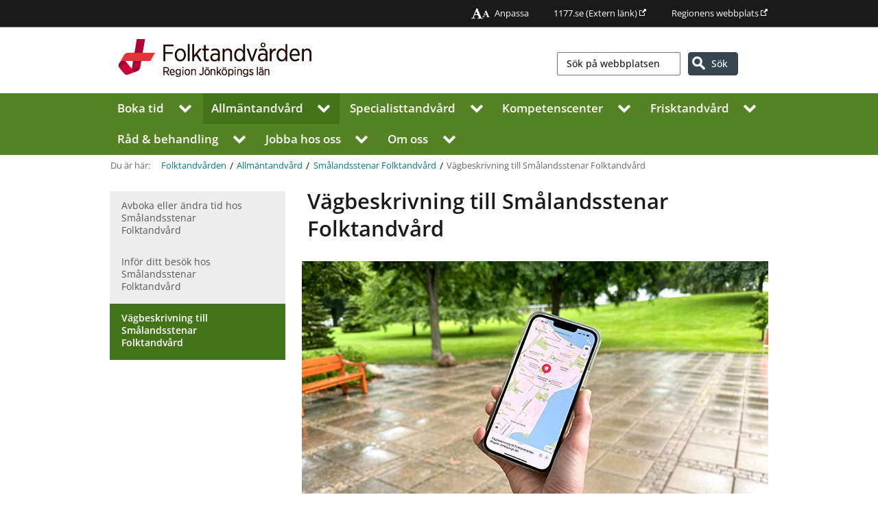

--- FILE ---
content_type: text/html; charset=utf-8
request_url: https://rjl.se/Folktandvarden/Allmantandvard/smalandsstenar-folktandvard/Vagbeskrivning-till-smalandsstenar-Folktandvard/
body_size: 124421
content:
<!DOCTYPE html>
    <html lang="sv">
    <head>

<!-- Matomo Tag Manager -->
    <script>
        window.addEventListener('CookieInformationConsentGiven', function (event) {
            if (CookieInformation.getConsentGivenFor('cookie_cat_statistic')) {
                var _mtm = window._mtm = window._mtm || [];
                _mtm.push({ 'mtm.startTime': (new Date().getTime()), 'event': 'mtm.Start' });
                var d = document, g = d.createElement('script'), s = d.getElementsByTagName('script')[0];
                g.async = true; g.src = 'https://cdn.matomo.cloud/rjl.matomo.cloud/container_rjE0CRbW.js'; s.parentNode.insertBefore(g, s);
            }
        }, false);
    </script>
    <!-- End Matomo Tag Manager -->


<meta charset="UTF-8" />


<meta name="UID" content="1643" />

<meta name="viewport" content="width=device-width, initial-scale=1.0">

<link rel="icon" href="/favicon.ico" />
<link href="/apple-touch-icon.png" type="image/png" rel="apple-touch-icon" />
<link href="/apple-touch-icon-60x60.png" type="image/png" rel="apple-touch-icon" sizes="60x60" />
<link href="/apple-touch-icon-76x76.png" type="image/png" rel="apple-touch-icon" sizes="76x76" />
<link href="/apple-touch-icon-120x120.png" type="image/png" rel="apple-touch-icon" sizes="120x120" />
<link href="/apple-touch-icon-152x152.png" type="image/png" rel="apple-touch-icon" sizes="152x152" />
<link rel="image_src" href="/static/images/ui/LJ_social_logo_normal.png" />
    <link rel="canonical" href="https://www.rjl.se/Folktandvarden/Allmantandvard/smalandsstenar-folktandvard/Vagbeskrivning-till-smalandsstenar-Folktandvard/" />
<link href="/styles?v=qCx2r7cGSzi4t2u_lrtpfx70vz-2r2bZeOAS3PCyWkY1" rel="stylesheet"/>


<meta name="DC.title" content="V&#228;gbeskrivning till Sm&#229;landsstenar Folktandv&#229;rd, Region J&#246;nk&#246;pings l&#228;n" />
<meta name="description" content="Sm&#229;landsstenar Folktandv&#229;rd finns centralt i Sm&#229;landsstenar, bredvid apoteket." />
<meta name="DC.description" content="Sm&#229;landsstenar Folktandv&#229;rd finns centralt i Sm&#229;landsstenar, bredvid apoteket." />
<meta name="DC.date" content="Tue, 01 Jul 2025 09:16:48 GMT" />
<meta name="DC.subject" content="V&#228;gbeskrivning till Sm&#229;landsstenar Folktandv&#229;rd" />
<meta name="DC.type" content="text" />
<meta name="DCTERMS.created" content="2014-01-21 16:18" />
<meta name="DCTERMS.modified" content="Tue, 01 Jul 2025 09:16:48 GMT" />
<meta name="DC.publisher" content="Region J&#246;nk&#246;pings l&#228;n" />
<meta name="DC.rights" content="Region J&#246;nk&#246;pings l&#228;n" />
<meta name="DC.organisation" content="Region J&#246;nk&#246;pings l&#228;n" />


<meta name="format-detection" content="telephone=no" />


<meta property="og:title" content="V&#228;gbeskrivning till Sm&#229;landsstenar Folktandv&#229;rd" />
<meta property="og:description" content="Sm&#229;landsstenar Folktandv&#229;rd finns centralt i Sm&#229;landsstenar, bredvid apoteket." />
<meta property="og:locale" content="sv_SE" />

    <meta property="og:image" content="https://www.rjl.se/globalassets/folktandvarden/folktandvarden/kliniker/allmantandvard/vagbeskrivning_2_680x400.jpg" />
    <meta property="og:image:width" content="680" />
    <meta property="og:image:height" content="400" />



        <title>V&#228;gbeskrivning till Sm&#229;landsstenar Folktandv&#229;rd, Region J&#246;nk&#246;pings l&#228;n</title>
        <link href="/Static/font-awesome-4.7.0/css/font-awesome.min.css" rel="stylesheet">
            <link rel='stylesheet' href="/Folktandvarden/css/" />


        <script src="/Static/js/jquery-3.6.0.min.js"></script>
        
<script id="CookieConsent" src="https://policy.app.cookieinformation.com/uc.js" data-culture="SV" type="text/javascript"></script>


    </head>

    <body class="fontsize-Standard lineheight-Standard   level3   basicpage chrome v131">
<noscript>
    <div class="no-javascript-outer-container">
        <div class="no-javascript-inner-container">
            <span><i class="fa fa-exclamation-circle"></i> Du har inaktiverat JavaScript. F&#246;r att kunna anv&#228;nda webbplatsens funktionalitet fullt beh&#246;ver JavaScript vara aktiverad.</span>
        </div>
    </div>
</noscript>
        

        <a href="#main" class="skip-link">Hoppa till inneh&#229;ll</a>

<header class='site-header'>
        <div class='global-links'>
            <div>
                <ul class="static-links">
                    <li><a href="/Folktandvarden/Om-Folktandvarden/Om-webbplatsen/Anpassa-webbplatsen/"><i class="fa fa-font no-padding-aside"></i><i class="fa fa-font small"></i>Anpassa</a></li>
                </ul>
                

        <ul>
                <li><a href="http://www.1177.se/Jonkopings-lan/" target="_blank">1177.se<span> (Extern länk)</span></a></li>
                <li><a href="http://rjl.se/" target="_blank" title="Regionens webbplats">Regionens webbplats</a></li>
        </ul>

            </div>
        </div>
        <div class="menu-wrapper">
    <div class="hamburger-menu-outer">
        <button class="hamburger hamburger--squeeze" type="button" aria-label="Visa meny" aria-expanded="false" aria-controls="small-nav-dialog">
            <span class="hamburger-box">
                <span class="hamburger-inner"></span>
            </span>
            <span id="hamburgerText" class="nobr">Meny</span>
        </button>
        <div id="small-nav-dialog" class="modal">
            <nav id="small-nav">
                <div class="mobile-menu-wrapper">
                    <ul class="level-0">



        <li class="  expandable ">
            <a href="/Folktandvarden/boka-tid/">Boka tid</a>
                <button class="expand-children" aria-expanded="false"><i class="fa fa-chevron-right"></i>
                    <span class="visuallyhidden">Visa undermeny för Boka tid</span></button><hr />
                <ul class="level level-1 d-none">



        <li class="   ">
            <a href="/Folktandvarden/boka-tid/kom-lagom-ofta/">Kom lagom ofta</a>
                <hr />
        </li>
        <li class="   ">
            <a href="/Folktandvarden/boka-tid/betala-lagom/">Betala lagom</a>
                <hr />
        </li>

                </ul>
        </li>
        <li class="  expandable ">
            <a href="/Folktandvarden/Allmantandvard/">Allm&#228;n&#173;tandv&#229;rd</a>
                <button class="expand-children" aria-expanded="false"><i class="fa fa-chevron-right"></i>
                    <span class="visuallyhidden">Visa undermeny för Allm&#228;n&#173;tandv&#229;rd</span></button><hr />
                <ul class="level level-1 d-none">



        <li class="  expandable ">
            <a href="/Folktandvarden/Allmantandvard/Anderstorp-Folktandvard/">Anderstorp Folktandv&#229;rd</a>
                <button class="expand-children" aria-expanded="false"><i class="fa fa-chevron-right"></i>
                    <span class="visuallyhidden">Visa undermeny för Anderstorp Folktandv&#229;rd</span></button><hr />
                <ul class="level level-2 d-none">



        <li class="   ">
            <a href="/Folktandvarden/Allmantandvard/Anderstorp-Folktandvard/Avboka-eller-andra-tid-hos-Anderstorp-Folktandvard/">Avboka eller &#228;ndra tid hos Anderstorp Folktandv&#229;rd</a>
                <hr />
        </li>
        <li class="   ">
            <a href="/Folktandvarden/Allmantandvard/Anderstorp-Folktandvard/Infor-ditt-besok-hos-Anderstorp-Folktandvard/">Inf&#246;r ditt bes&#246;k hos Anderstorp Folktandv&#229;rd</a>
                <hr />
        </li>
        <li class="   ">
            <a href="/Folktandvarden/Allmantandvard/Anderstorp-Folktandvard/Vagbeskrivning-till-Anderstorp-Folktandvard/">V&#228;gbeskrivning till Anderstorp Folktandv&#229;rd</a>
                <hr />
        </li>

                </ul>
        </li>
        <li class="  expandable ">
            <a href="/Folktandvarden/Allmantandvard/Aneby-Folktandvard/">Aneby Folktandv&#229;rd</a>
                <button class="expand-children" aria-expanded="false"><i class="fa fa-chevron-right"></i>
                    <span class="visuallyhidden">Visa undermeny för Aneby Folktandv&#229;rd</span></button><hr />
                <ul class="level level-2 d-none">



        <li class="   ">
            <a href="/Folktandvarden/Allmantandvard/Aneby-Folktandvard/Avboka-eller-andra-tid-hos-Aneby-Folktandvard/">Avboka eller &#228;ndra tid hos Aneby Folktandv&#229;rd</a>
                <hr />
        </li>
        <li class="   ">
            <a href="/Folktandvarden/Allmantandvard/Aneby-Folktandvard/Infor-ditt-besok-hos-Aneby-Folktandvard/">Inf&#246;r ditt bes&#246;k hos Aneby Folktandv&#229;rd</a>
                <hr />
        </li>
        <li class="   ">
            <a href="/Folktandvarden/Allmantandvard/Aneby-Folktandvard/Vagbeskrivning-till-Aneby-Folktandvard/">V&#228;gbeskrivning till Aneby Folktandv&#229;rd</a>
                <hr />
        </li>

                </ul>
        </li>
        <li class="  expandable ">
            <a href="/Folktandvarden/Allmantandvard/Badhuset-Folktandvard-Huskvarna/">Badhuset Folktandv&#229;rd Huskvarna</a>
                <button class="expand-children" aria-expanded="false"><i class="fa fa-chevron-right"></i>
                    <span class="visuallyhidden">Visa undermeny för Badhuset Folktandv&#229;rd Huskvarna</span></button><hr />
                <ul class="level level-2 d-none">



        <li class="   ">
            <a href="/Folktandvarden/Allmantandvard/Badhuset-Folktandvard-Huskvarna/Avboka-eller-andra-tid-hos-Badhuset-Folktandvard/">Avboka eller &#228;ndra tid hos Badhuset Folktandv&#229;rd</a>
                <hr />
        </li>
        <li class="   ">
            <a href="/Folktandvarden/Allmantandvard/Badhuset-Folktandvard-Huskvarna/Infor-ditt-besok-hos-Badhuset-Folktandvard/">Inf&#246;r ditt bes&#246;k hos Badhuset Folktandv&#229;rd</a>
                <hr />
        </li>
        <li class="   ">
            <a href="/Folktandvarden/Allmantandvard/Badhuset-Folktandvard-Huskvarna/Vagbeskrivning-till-Badhuset-Folktandvard/">V&#228;gbeskrivning till Badhuset Folktandv&#229;rd Huskvarna</a>
                <hr />
        </li>

                </ul>
        </li>
        <li class="  expandable ">
            <a href="/Folktandvarden/Allmantandvard/Bankeryd-Folktandvard/">Bankeryd Folktandv&#229;rd</a>
                <button class="expand-children" aria-expanded="false"><i class="fa fa-chevron-right"></i>
                    <span class="visuallyhidden">Visa undermeny för Bankeryd Folktandv&#229;rd</span></button><hr />
                <ul class="level level-2 d-none">



        <li class="   ">
            <a href="/Folktandvarden/Allmantandvard/Bankeryd-Folktandvard/Avboka-eller-andra-tid-hos-Bankeryd-Folktandvard/">Avboka eller &#228;ndra tid hos Bankeryd Folktandv&#229;rd</a>
                <hr />
        </li>
        <li class="   ">
            <a href="/Folktandvarden/Allmantandvard/Bankeryd-Folktandvard/Infor-ditt-besok-hos-Bankeryd-Folktandvard/">Inf&#246;r ditt bes&#246;k hos Bankeryd Folktandv&#229;rd</a>
                <hr />
        </li>
        <li class="   ">
            <a href="/Folktandvarden/Allmantandvard/Bankeryd-Folktandvard/Vagbeskrivning-till-Bankeryd-Folktandvard/">V&#228;gbeskrivning till Bankeryd Folktandv&#229;rd</a>
                <hr />
        </li>

                </ul>
        </li>
        <li class="  expandable ">
            <a href="/Folktandvarden/Allmantandvard/Bodafors-Folktandvard/">Bodafors Folktandv&#229;rd</a>
                <button class="expand-children" aria-expanded="false"><i class="fa fa-chevron-right"></i>
                    <span class="visuallyhidden">Visa undermeny för Bodafors Folktandv&#229;rd</span></button><hr />
                <ul class="level level-2 d-none">



        <li class="   ">
            <a href="/Folktandvarden/Allmantandvard/Bodafors-Folktandvard/Avboka-eller-andra-tid-hos-Bodafors-Folktandvard/">Avboka eller &#228;ndra tid hos Bodafors Folktandv&#229;rd</a>
                <hr />
        </li>
        <li class="   ">
            <a href="/Folktandvarden/Allmantandvard/Bodafors-Folktandvard/Infor-ditt-besok-hos-Bodafors-Folktandvard/">Inf&#246;r ditt bes&#246;k hos Bodafors Folktandv&#229;rd</a>
                <hr />
        </li>
        <li class="   ">
            <a href="/Folktandvarden/Allmantandvard/Bodafors-Folktandvard/Vagbeskrivning-till-Bodafors-Folktandvard/">V&#228;gbeskrivning till Bodafors Folktandv&#229;rd</a>
                <hr />
        </li>

                </ul>
        </li>
        <li class="  expandable ">
            <a href="/Folktandvarden/Allmantandvard/Eksjo-Folktandvard/">Eksj&#246; Folktandv&#229;rd</a>
                <button class="expand-children" aria-expanded="false"><i class="fa fa-chevron-right"></i>
                    <span class="visuallyhidden">Visa undermeny för Eksj&#246; Folktandv&#229;rd</span></button><hr />
                <ul class="level level-2 d-none">



        <li class="   ">
            <a href="/Folktandvarden/Allmantandvard/Eksjo-Folktandvard/Avboka-eller-andra-tid-hos-Eksjo-Folktandvard/">Avboka eller &#228;ndra tid hos Eksj&#246; Folktandv&#229;rd</a>
                <hr />
        </li>
        <li class="   ">
            <a href="/Folktandvarden/Allmantandvard/Eksjo-Folktandvard/Infor-ditt-besok-hos-Eksjo-Folktandvard/">Inf&#246;r ditt bes&#246;k hos Eksj&#246; Folktandv&#229;rd</a>
                <hr />
        </li>
        <li class="   ">
            <a href="/Folktandvarden/Allmantandvard/Eksjo-Folktandvard/Vagbeskrivning-till-Eksjo-Folktandvard/">V&#228;gbeskrivning till Eksj&#246; Folktandv&#229;rd</a>
                <hr />
        </li>

                </ul>
        </li>
        <li class="  expandable ">
            <a href="/Folktandvarden/Allmantandvard/Gislaved-Folktandvard/">Gislaved Folktandv&#229;rd</a>
                <button class="expand-children" aria-expanded="false"><i class="fa fa-chevron-right"></i>
                    <span class="visuallyhidden">Visa undermeny för Gislaved Folktandv&#229;rd</span></button><hr />
                <ul class="level level-2 d-none">



        <li class="   ">
            <a href="/Folktandvarden/Allmantandvard/Gislaved-Folktandvard/Avboka-eller-andra-tid-hos-Gislaved-Folktandvard/">Avboka eller &#228;ndra tid hos Gislaved Folktandv&#229;rd</a>
                <hr />
        </li>
        <li class="   ">
            <a href="/Folktandvarden/Allmantandvard/Gislaved-Folktandvard/Infor-ditt-besok-hos-Gislaved-Folktandvard/">Inf&#246;r ditt bes&#246;k hos Gislaved Folktandv&#229;rd</a>
                <hr />
        </li>
        <li class="   ">
            <a href="/Folktandvarden/Allmantandvard/Gislaved-Folktandvard/Vagbeskrivning-till-Gislaved-Folktandvard/">V&#228;gbeskrivning till Gislaved Folktandv&#229;rd</a>
                <hr />
        </li>

                </ul>
        </li>
        <li class="  expandable ">
            <a href="/Folktandvarden/Allmantandvard/Gnosjo-Folktandvard/">Gnosj&#246; Folktandv&#229;rd</a>
                <button class="expand-children" aria-expanded="false"><i class="fa fa-chevron-right"></i>
                    <span class="visuallyhidden">Visa undermeny för Gnosj&#246; Folktandv&#229;rd</span></button><hr />
                <ul class="level level-2 d-none">



        <li class="   ">
            <a href="/Folktandvarden/Allmantandvard/Gnosjo-Folktandvard/Avboka-eller-andra-tid-hos-Gnosjo-Folktandvard/">Avboka eller &#228;ndra tid hos Gnosj&#246; Folktandv&#229;rd</a>
                <hr />
        </li>
        <li class="   ">
            <a href="/Folktandvarden/Allmantandvard/Gnosjo-Folktandvard/Infor-ditt-besok-hos-Gnosjo-Folktandvard/">Inf&#246;r ditt bes&#246;k hos Gnosj&#246; Folktandv&#229;rd</a>
                <hr />
        </li>
        <li class="   ">
            <a href="/Folktandvarden/Allmantandvard/Gnosjo-Folktandvard/Vagbeskrivning-till-Gnosjo-Folktandvard/">V&#228;gbeskrivning till Gnosj&#246; Folktandv&#229;rd</a>
                <hr />
        </li>

                </ul>
        </li>
        <li class="  expandable ">
            <a href="/Folktandvarden/Allmantandvard/Granna-Folktandvard/">Gr&#228;nna Folktandv&#229;rd</a>
                <button class="expand-children" aria-expanded="false"><i class="fa fa-chevron-right"></i>
                    <span class="visuallyhidden">Visa undermeny för Gr&#228;nna Folktandv&#229;rd</span></button><hr />
                <ul class="level level-2 d-none">



        <li class="   ">
            <a href="/Folktandvarden/Allmantandvard/Granna-Folktandvard/Avboka-eller-andra-din-tid-hos-Granna-Folktandvard/">Avboka eller &#228;ndra din tid hos Gr&#228;nna Folktandv&#229;rd</a>
                <hr />
        </li>
        <li class="   ">
            <a href="/Folktandvarden/Allmantandvard/Granna-Folktandvard/Infor-ditt-besok-hos-Granna-Folktandvard/">Inf&#246;r ditt bes&#246;k hos Gr&#228;nna Folktandv&#229;rd</a>
                <hr />
        </li>
        <li class="   ">
            <a href="/Folktandvarden/Allmantandvard/Granna-Folktandvard/Vagbeskrivning-till-Granna-Folktandvard/">V&#228;gbeskrivning till Gr&#228;nna Folktandv&#229;rd</a>
                <hr />
        </li>

                </ul>
        </li>
        <li class="  expandable ">
            <a href="/Folktandvarden/Allmantandvard/Halsan-Folktandvard-Jonkoping/">H&#228;lsan Folktandv&#229;rd J&#246;nk&#246;ping</a>
                <button class="expand-children" aria-expanded="false"><i class="fa fa-chevron-right"></i>
                    <span class="visuallyhidden">Visa undermeny för H&#228;lsan Folktandv&#229;rd J&#246;nk&#246;ping</span></button><hr />
                <ul class="level level-2 d-none">



        <li class="   ">
            <a href="/Folktandvarden/Allmantandvard/Halsan-Folktandvard-Jonkoping/Avboka-eller-andra-tid-hos-Halsan-Folktandvard/">Avboka eller &#228;ndra tid hos H&#228;lsan Folktandv&#229;rd</a>
                <hr />
        </li>
        <li class="   ">
            <a href="/Folktandvarden/Allmantandvard/Halsan-Folktandvard-Jonkoping/Infor-ditt-besok-hos-Halsan-Folktandvard/">Inf&#246;r ditt bes&#246;k hos H&#228;lsan Folktandv&#229;rd</a>
                <hr />
        </li>
        <li class="   ">
            <a href="/Folktandvarden/Allmantandvard/Halsan-Folktandvard-Jonkoping/Vagbeskrivning-till-Halsan-Folktandvard/">V&#228;gbeskrivning till H&#228;lsan Folktandv&#229;rd</a>
                <hr />
        </li>

                </ul>
        </li>
        <li class="  expandable ">
            <a href="/Folktandvarden/Allmantandvard/Mariannelund-Folktandvard/">Mariannelund Folktandv&#229;rd</a>
                <button class="expand-children" aria-expanded="false"><i class="fa fa-chevron-right"></i>
                    <span class="visuallyhidden">Visa undermeny för Mariannelund Folktandv&#229;rd</span></button><hr />
                <ul class="level level-2 d-none">



        <li class="   ">
            <a href="/Folktandvarden/Allmantandvard/Mariannelund-Folktandvard/Avboka-eller-andra-din-tid-hos-Mariannelund-Folktandvard/">Avboka eller &#228;ndra din tid hos Mariannelund Folktandv&#229;rd</a>
                <hr />
        </li>
        <li class="   ">
            <a href="/Folktandvarden/Allmantandvard/Mariannelund-Folktandvard/Infor-ditt-besok-hos-Mariannelund-Folktandvard/">Inf&#246;r ditt bes&#246;k hos Mariannelund Folktandv&#229;rd</a>
                <hr />
        </li>
        <li class="   ">
            <a href="/Folktandvarden/Allmantandvard/Mariannelund-Folktandvard/Vagbeskrivning-till-Mariannelund-Folktandvard/">V&#228;gbeskrivning till Mariannelund Folktandv&#229;rd</a>
                <hr />
        </li>

                </ul>
        </li>
        <li class="  expandable ">
            <a href="/Folktandvarden/Allmantandvard/Mullsjo-Folktandvard/">Mullsj&#246; Folktandv&#229;rd</a>
                <button class="expand-children" aria-expanded="false"><i class="fa fa-chevron-right"></i>
                    <span class="visuallyhidden">Visa undermeny för Mullsj&#246; Folktandv&#229;rd</span></button><hr />
                <ul class="level level-2 d-none">



        <li class="   ">
            <a href="/Folktandvarden/Allmantandvard/Mullsjo-Folktandvard/Avboka-eller-andra-tid-hos-Mullsjo-Folktandvard/">Avboka eller &#228;ndra tid hos Mullsj&#246; Folktandv&#229;rd</a>
                <hr />
        </li>
        <li class="   ">
            <a href="/Folktandvarden/Allmantandvard/Mullsjo-Folktandvard/Infor-ditt-besok-hos-Mullsjo-Folktandvard/">Inf&#246;r ditt bes&#246;k hos Mullsj&#246; Folktandv&#229;rd</a>
                <hr />
        </li>
        <li class="   ">
            <a href="/Folktandvarden/Allmantandvard/Mullsjo-Folktandvard/Vagbeskrivning-till-Mullsjo-Folktandvard/">V&#228;gbeskrivning till Mullsj&#246; Folktandv&#229;rd</a>
                <hr />
        </li>

                </ul>
        </li>
        <li class="  expandable ">
            <a href="/Folktandvarden/Allmantandvard/Norrahammar-Folktandvard/">Norrahammar Folktandv&#229;rd</a>
                <button class="expand-children" aria-expanded="false"><i class="fa fa-chevron-right"></i>
                    <span class="visuallyhidden">Visa undermeny för Norrahammar Folktandv&#229;rd</span></button><hr />
                <ul class="level level-2 d-none">



        <li class="   ">
            <a href="/Folktandvarden/Allmantandvard/Norrahammar-Folktandvard/Avboka-eller-andra-tid-hos-Norrahammar-Folktandvard/">Avboka eller &#228;ndra tid hos Norrahammar Folktandv&#229;rd</a>
                <hr />
        </li>
        <li class="   ">
            <a href="/Folktandvarden/Allmantandvard/Norrahammar-Folktandvard/Infor-ditt-besok-hos-Norrahammar-Folktandvard/">Inf&#246;r ditt bes&#246;k hos Norrahammar Folktandv&#229;rd</a>
                <hr />
        </li>
        <li class="   ">
            <a href="/Folktandvarden/Allmantandvard/Norrahammar-Folktandvard/Vagbeskrivning-till-Norrahammar-Folktandvard/">V&#228;gbeskrivning till Norrahammar Folktandv&#229;rd</a>
                <hr />
        </li>

                </ul>
        </li>
        <li class="  expandable ">
            <a href="/Folktandvarden/Allmantandvard/Nassjo-Folktandvard/">N&#228;ssj&#246; Folktandv&#229;rd</a>
                <button class="expand-children" aria-expanded="false"><i class="fa fa-chevron-right"></i>
                    <span class="visuallyhidden">Visa undermeny för N&#228;ssj&#246; Folktandv&#229;rd</span></button><hr />
                <ul class="level level-2 d-none">



        <li class="   ">
            <a href="/Folktandvarden/Allmantandvard/Nassjo-Folktandvard/Avboka-eller-andra-tid-hos-Nassjo-Folktandvard/">Avboka eller &#228;ndra tid hos N&#228;ssj&#246; Folktandv&#229;rd</a>
                <hr />
        </li>
        <li class="   ">
            <a href="/Folktandvarden/Allmantandvard/Nassjo-Folktandvard/Infor-ditt-besok-hos-Nassjo-Folktandvard/">Inf&#246;r ditt bes&#246;k hos N&#228;ssj&#246; Folktandv&#229;rd</a>
                <hr />
        </li>
        <li class="   ">
            <a href="/Folktandvarden/Allmantandvard/Nassjo-Folktandvard/Vagbeskrivning-till-Nassjo-Folktandvard/">V&#228;gbeskrivning till N&#228;ssj&#246; Folktandv&#229;rd</a>
                <hr />
        </li>

                </ul>
        </li>
        <li class="  expandable ">
            <a href="/Folktandvarden/Allmantandvard/Rosenlund-Folktandvard-Jonkoping/">Rosenlund Folktandv&#229;rd J&#246;nk&#246;ping</a>
                <button class="expand-children" aria-expanded="false"><i class="fa fa-chevron-right"></i>
                    <span class="visuallyhidden">Visa undermeny för Rosenlund Folktandv&#229;rd J&#246;nk&#246;ping</span></button><hr />
                <ul class="level level-2 d-none">



        <li class="   ">
            <a href="/Folktandvarden/Allmantandvard/Rosenlund-Folktandvard-Jonkoping/Avboka-eller-andra-tid-hos-Rosenlund-Folktandvard/">Avboka eller &#228;ndra tid hos Rosenlund Folktandv&#229;rd</a>
                <hr />
        </li>
        <li class="   ">
            <a href="/Folktandvarden/Allmantandvard/Rosenlund-Folktandvard-Jonkoping/Infor-ditt-besok-hos-Rosenlund-Folktandvard/">Inf&#246;r ditt bes&#246;k hos Rosenlund Folktandv&#229;rd</a>
                <hr />
        </li>
        <li class="   ">
            <a href="/Folktandvarden/Allmantandvard/Rosenlund-Folktandvard-Jonkoping/Vagbeskrivning-till-Rosenlund-Folktandvard/">V&#228;gbeskrivning till Rosenlund Folktandv&#229;rd</a>
                <hr />
        </li>

                </ul>
        </li>
        <li class="  expandable ">
            <a href="/Folktandvarden/Allmantandvard/Rydaholm-Folktandvard/">Rydaholm Folktandv&#229;rd</a>
                <button class="expand-children" aria-expanded="false"><i class="fa fa-chevron-right"></i>
                    <span class="visuallyhidden">Visa undermeny för Rydaholm Folktandv&#229;rd</span></button><hr />
                <ul class="level level-2 d-none">



        <li class="   ">
            <a href="/Folktandvarden/Allmantandvard/Rydaholm-Folktandvard/Avboka-eller-andra-tid-hos-Rydaholm-Folktandvard/">Avboka eller &#228;ndra tid hos Rydaholm Folktandv&#229;rd</a>
                <hr />
        </li>
        <li class="   ">
            <a href="/Folktandvarden/Allmantandvard/Rydaholm-Folktandvard/Infor-ditt-besok-hos-Rydaholm-Folktandvard/">Inf&#246;r ditt bes&#246;k hos Rydaholm Folktandv&#229;rd</a>
                <hr />
        </li>
        <li class="   ">
            <a href="/Folktandvarden/Allmantandvard/Rydaholm-Folktandvard/Vagbeskrivning-till-Rydaholm-Folktandvard/">V&#228;gbeskrivning till Rydaholm Folktandv&#229;rd</a>
                <hr />
        </li>

                </ul>
        </li>
        <li class="  expandable ">
            <a href="/Folktandvarden/Allmantandvard/Raslatt-Folktandvard-Jonkoping/">R&#229;sl&#228;tt Folktandv&#229;rd J&#246;nk&#246;ping</a>
                <button class="expand-children" aria-expanded="false"><i class="fa fa-chevron-right"></i>
                    <span class="visuallyhidden">Visa undermeny för R&#229;sl&#228;tt Folktandv&#229;rd J&#246;nk&#246;ping</span></button><hr />
                <ul class="level level-2 d-none">



        <li class="   ">
            <a href="/Folktandvarden/Allmantandvard/Raslatt-Folktandvard-Jonkoping/Avboka-eller-andra-tid-hos-Raslatt-Folktandvard/">Avboka eller &#228;ndra tid hos R&#229;sl&#228;tt Folktandv&#229;rd</a>
                <hr />
        </li>
        <li class="   ">
            <a href="/Folktandvarden/Allmantandvard/Raslatt-Folktandvard-Jonkoping/Infor-ditt-besok-hos-Raslatt-Folktandvard/">Inf&#246;r ditt bes&#246;k hos R&#229;sl&#228;tt Folktandv&#229;rd</a>
                <hr />
        </li>
        <li class="   ">
            <a href="/Folktandvarden/Allmantandvard/Raslatt-Folktandvard-Jonkoping/Vagbeskrivning-till-Raslatt-Folktandvard/">V&#228;gbeskrivning till R&#229;sl&#228;tt Folktandv&#229;rd</a>
                <hr />
        </li>

                </ul>
        </li>
        <li class="  expandable ">
            <a href="/Folktandvarden/Allmantandvard/smalandsstenar-folktandvard/">Sm&#229;landsstenar Folktandv&#229;rd</a>
                <button class="expand-children" aria-expanded="false"><i class="fa fa-chevron-right"></i>
                    <span class="visuallyhidden">Visa undermeny för Sm&#229;landsstenar Folktandv&#229;rd</span></button><hr />
                <ul class="level level-2 d-none">



        <li class="   ">
            <a href="/Folktandvarden/Allmantandvard/smalandsstenar-folktandvard/Avboka-eller-andra-tid-hos-Smalandstenar-Folktandvard/">Avboka eller &#228;ndra tid hos Sm&#229;landsstenar Folktandv&#229;rd</a>
                <hr />
        </li>
        <li class="   ">
            <a href="/Folktandvarden/Allmantandvard/smalandsstenar-folktandvard/Infor-ditt-besok-hos-Smalandsstenar-Folktandvard/">Inf&#246;r ditt bes&#246;k hos Sm&#229;landsstenar Folktandv&#229;rd</a>
                <hr />
        </li>
        <li class=" current  ">
            <a href="/Folktandvarden/Allmantandvard/smalandsstenar-folktandvard/Vagbeskrivning-till-smalandsstenar-Folktandvard/">V&#228;gbeskrivning till Sm&#229;landsstenar Folktandv&#229;rd</a>
                <hr />
        </li>

                </ul>
        </li>
        <li class="  expandable ">
            <a href="/Folktandvarden/Allmantandvard/Savsjo-Folktandvard/">S&#228;vsj&#246; Folktandv&#229;rd</a>
                <button class="expand-children" aria-expanded="false"><i class="fa fa-chevron-right"></i>
                    <span class="visuallyhidden">Visa undermeny för S&#228;vsj&#246; Folktandv&#229;rd</span></button><hr />
                <ul class="level level-2 d-none">



        <li class="   ">
            <a href="/Folktandvarden/Allmantandvard/Savsjo-Folktandvard/Avboka-eller-andra-tid-Savsjo-Folktandvard/">Avboka eller &#228;ndra tid hos S&#228;vsj&#246; Folktandv&#229;rd</a>
                <hr />
        </li>
        <li class="   ">
            <a href="/Folktandvarden/Allmantandvard/Savsjo-Folktandvard/Infor-ditt-besok-hos-Savsjo-Folktandvard/">Inf&#246;r ditt bes&#246;k hos S&#228;vsj&#246; Folktandv&#229;rd</a>
                <hr />
        </li>
        <li class="   ">
            <a href="/Folktandvarden/Allmantandvard/Savsjo-Folktandvard/Vagbeskrivning-till-Savsjo-Folktandvard/">V&#228;gbeskrivning till S&#228;vsj&#246; Folktandv&#229;rd</a>
                <hr />
        </li>

                </ul>
        </li>
        <li class="  expandable ">
            <a href="/Folktandvarden/Allmantandvard/Tenhult-Folktandvard/">Tenhult Folktandv&#229;rd</a>
                <button class="expand-children" aria-expanded="false"><i class="fa fa-chevron-right"></i>
                    <span class="visuallyhidden">Visa undermeny för Tenhult Folktandv&#229;rd</span></button><hr />
                <ul class="level level-2 d-none">



        <li class="   ">
            <a href="/Folktandvarden/Allmantandvard/Tenhult-Folktandvard/Avboka-eller-andra-tid-hos-Tenhult-Folktandvard/">Avboka eller &#228;ndra tid hos Tenhult Folktandv&#229;rd</a>
                <hr />
        </li>
        <li class="   ">
            <a href="/Folktandvarden/Allmantandvard/Tenhult-Folktandvard/Infor-ditt-besok-hos-Tenhult-Folktandvard/">Inf&#246;r ditt bes&#246;k hos Tenhult Folktandv&#229;rd</a>
                <hr />
        </li>
        <li class="   ">
            <a href="/Folktandvarden/Allmantandvard/Tenhult-Folktandvard/Vagbeskrivning-till-Tenhult-Folktandvard/">V&#228;gbeskrivning till Tenhult Folktandv&#229;rd</a>
                <hr />
        </li>

                </ul>
        </li>
        <li class="  expandable ">
            <a href="/Folktandvarden/Allmantandvard/Tranas-Folktandvard/">Tran&#229;s Folktandv&#229;rd</a>
                <button class="expand-children" aria-expanded="false"><i class="fa fa-chevron-right"></i>
                    <span class="visuallyhidden">Visa undermeny för Tran&#229;s Folktandv&#229;rd</span></button><hr />
                <ul class="level level-2 d-none">



        <li class="   ">
            <a href="/Folktandvarden/Allmantandvard/Tranas-Folktandvard/Avboka-eller-andra-tid-hos-Tranas-Folktandvard/">Avboka eller &#228;ndra tid hos Tran&#229;s Folktandv&#229;rd</a>
                <hr />
        </li>
        <li class="   ">
            <a href="/Folktandvarden/Allmantandvard/Tranas-Folktandvard/Infor-ditt-besok-hos-Tranas-Folktandvard/">Inf&#246;r ditt bes&#246;k hos Tran&#229;s Folktandv&#229;rd</a>
                <hr />
        </li>
        <li class="   ">
            <a href="/Folktandvarden/Allmantandvard/Tranas-Folktandvard/Vagbeskrivning-till-Tranas-Folktandvard/">V&#228;gbeskrivning till Tran&#229;s Folktandv&#229;rd</a>
                <hr />
        </li>

                </ul>
        </li>
        <li class="  expandable ">
            <a href="/Folktandvarden/Allmantandvard/Vaggeryd-Folktandvard/">Vaggeryd Folktandv&#229;rd</a>
                <button class="expand-children" aria-expanded="false"><i class="fa fa-chevron-right"></i>
                    <span class="visuallyhidden">Visa undermeny för Vaggeryd Folktandv&#229;rd</span></button><hr />
                <ul class="level level-2 d-none">



        <li class="   ">
            <a href="/Folktandvarden/Allmantandvard/Vaggeryd-Folktandvard/Avboka-eller-andra-tid-hos-Vaggeryd-Folktandvard/">Avboka eller &#228;ndra tid hos Vaggeryd Folktandv&#229;rd</a>
                <hr />
        </li>
        <li class="   ">
            <a href="/Folktandvarden/Allmantandvard/Vaggeryd-Folktandvard/Infor-ditt-besok-hos-Vaggeryd-Folktandvard/">Inf&#246;r ditt bes&#246;k hos Vaggeryd Folktandv&#229;rd</a>
                <hr />
        </li>
        <li class="   ">
            <a href="/Folktandvarden/Allmantandvard/Vaggeryd-Folktandvard/Vagbeskrivning-till-Vaggeryd-Folktandvard/">V&#228;gbeskrivning till Vaggeryd Folktandv&#229;rd</a>
                <hr />
        </li>

                </ul>
        </li>
        <li class="  expandable ">
            <a href="/Folktandvarden/Allmantandvard/Vetlanda-Folktandvard/">Vetlanda Folktandv&#229;rd</a>
                <button class="expand-children" aria-expanded="false"><i class="fa fa-chevron-right"></i>
                    <span class="visuallyhidden">Visa undermeny för Vetlanda Folktandv&#229;rd</span></button><hr />
                <ul class="level level-2 d-none">



        <li class="   ">
            <a href="/Folktandvarden/Allmantandvard/Vetlanda-Folktandvard/Avboka-eller-andra-tid-hos-Vetlanda-Folktandvard/">Avboka eller &#228;ndra tid hos Vetlanda Folktandv&#229;rd</a>
                <hr />
        </li>
        <li class="   ">
            <a href="/Folktandvarden/Allmantandvard/Vetlanda-Folktandvard/Infor-ditt-besok-hos-Vetlanda-Folktandvard/">Inf&#246;r ditt bes&#246;k hos Vetlanda Folktandv&#229;rd</a>
                <hr />
        </li>
        <li class="   ">
            <a href="/Folktandvarden/Allmantandvard/Vetlanda-Folktandvard/Vagbeskrivning-till-Vetlanda-Folktandvard/">V&#228;gbeskrivning till Vetlanda Folktandv&#229;rd</a>
                <hr />
        </li>

                </ul>
        </li>
        <li class="  expandable ">
            <a href="/Folktandvarden/Allmantandvard/Vraen-Folktandvard-Varnamo/">Vr&#229;en Folktandv&#229;rd V&#228;rnamo</a>
                <button class="expand-children" aria-expanded="false"><i class="fa fa-chevron-right"></i>
                    <span class="visuallyhidden">Visa undermeny för Vr&#229;en Folktandv&#229;rd V&#228;rnamo</span></button><hr />
                <ul class="level level-2 d-none">



        <li class="   ">
            <a href="/Folktandvarden/Allmantandvard/Vraen-Folktandvard-Varnamo/Avboka-eller-andra-tid-hos-Vraen-Folktandvard/">Avboka eller &#228;ndra tid hos Vr&#229;en Folktandv&#229;rd</a>
                <hr />
        </li>
        <li class="   ">
            <a href="/Folktandvarden/Allmantandvard/Vraen-Folktandvard-Varnamo/Infor-ditt-besok-hos-Vraen-Folktandvard/">Inf&#246;r ditt bes&#246;k hos Vr&#229;en Folktandv&#229;rd</a>
                <hr />
        </li>
        <li class="   ">
            <a href="/Folktandvarden/Allmantandvard/Vraen-Folktandvard-Varnamo/Vagbeskrivning-till-Vraen-Folktandvard/">V&#228;gbeskrivning till Vr&#229;en Folktandv&#229;rd</a>
                <hr />
        </li>

                </ul>
        </li>
        <li class="  expandable ">
            <a href="/Folktandvarden/Allmantandvard/Varnamo-Folktandvard/">V&#228;rnamo Folktandv&#229;rd</a>
                <button class="expand-children" aria-expanded="false"><i class="fa fa-chevron-right"></i>
                    <span class="visuallyhidden">Visa undermeny för V&#228;rnamo Folktandv&#229;rd</span></button><hr />
                <ul class="level level-2 d-none">



        <li class="   ">
            <a href="/Folktandvarden/Allmantandvard/Varnamo-Folktandvard/Avboka-eller-andra-tid-hos-Varnamo-Folktandvard/">Avboka eller &#228;ndra tid hos V&#228;rnamo Folktandv&#229;rd</a>
                <hr />
        </li>
        <li class="   ">
            <a href="/Folktandvarden/Allmantandvard/Varnamo-Folktandvard/Infor-ditt-besok-hos-Varnamo-Folktandvard/">Inf&#246;r ditt bes&#246;k hos V&#228;rnamo Folktandv&#229;rd</a>
                <hr />
        </li>
        <li class="   ">
            <a href="/Folktandvarden/Allmantandvard/Varnamo-Folktandvard/Vagbeskrivning-till-Varnamo-Folktandvard/">V&#228;gbeskrivning till V&#228;rnamo Folktandv&#229;rd</a>
                <hr />
        </li>

                </ul>
        </li>
        <li class="  expandable ">
            <a href="/Folktandvarden/Allmantandvard/Oxnehaga-Folktandvard-Huskvarna/">&#214;xnehaga Folktandv&#229;rd Huskvarna</a>
                <button class="expand-children" aria-expanded="false"><i class="fa fa-chevron-right"></i>
                    <span class="visuallyhidden">Visa undermeny för &#214;xnehaga Folktandv&#229;rd Huskvarna</span></button><hr />
                <ul class="level level-2 d-none">



        <li class="   ">
            <a href="/Folktandvarden/Allmantandvard/Oxnehaga-Folktandvard-Huskvarna/Avboka-eller-andra-tid-hos-Oxnehaga-Folktandvard/">Avboka eller &#228;ndra tid hos &#214;xnehaga Folktandv&#229;rd</a>
                <hr />
        </li>
        <li class="   ">
            <a href="/Folktandvarden/Allmantandvard/Oxnehaga-Folktandvard-Huskvarna/Infor-ditt-besok-hos-Oxnehaga-Folktandvard/">Inf&#246;r ditt bes&#246;k hos &#214;xnehaga Folktandv&#229;rd</a>
                <hr />
        </li>
        <li class="   ">
            <a href="/Folktandvarden/Allmantandvard/Oxnehaga-Folktandvard-Huskvarna/Vagbeskrivning-till-Oxnehaga-Folktandvard/">V&#228;gbeskrivning till &#214;xnehaga Folktandv&#229;rd</a>
                <hr />
        </li>

                </ul>
        </li>

                </ul>
        </li>
        <li class="  expandable ">
            <a href="/Folktandvarden/Specialisttandvard/">Specialist&#173;tandv&#229;rd</a>
                <button class="expand-children" aria-expanded="false"><i class="fa fa-chevron-right"></i>
                    <span class="visuallyhidden">Visa undermeny för Specialist&#173;tandv&#229;rd</span></button><hr />
                <ul class="level level-1 d-none">



        <li class="  expandable ">
            <a href="/Folktandvarden/Specialisttandvard/avdelningen-for-endodonti/">Avdelningen f&#246;r endodonti</a>
                <button class="expand-children" aria-expanded="false"><i class="fa fa-chevron-right"></i>
                    <span class="visuallyhidden">Visa undermeny för Avdelningen f&#246;r endodonti</span></button><hr />
                <ul class="level level-2 d-none">



        <li class="   ">
            <a href="/Folktandvarden/Specialisttandvard/avdelningen-for-endodonti/Avboka-eller-andra-tid-hos-avdelningen-for-endodonti/">Avboka eller &#228;ndra tid hos avdelningen f&#246;r endodonti</a>
                <hr />
        </li>
        <li class="   ">
            <a href="/Folktandvarden/Specialisttandvard/avdelningen-for-endodonti/Infor-ditt-besok-hos-avdelningen-for-endodonti/">Inf&#246;r ditt bes&#246;k hos avdelningen f&#246;r endodonti</a>
                <hr />
        </li>
        <li class="   ">
            <a href="/Folktandvarden/Specialisttandvard/avdelningen-for-endodonti/Vagbeskrivning-till-avdelningen-for-endodonti/">V&#228;gbeskrivning till avdelningen f&#246;r endodonti</a>
                <hr />
        </li>

                </ul>
        </li>
        <li class="  expandable ">
            <a href="/Folktandvarden/Specialisttandvard/Avdelningen-for-klinisk-bettfysiologi/">Avdelningen f&#246;r klinisk bettfysiologi</a>
                <button class="expand-children" aria-expanded="false"><i class="fa fa-chevron-right"></i>
                    <span class="visuallyhidden">Visa undermeny för Avdelningen f&#246;r klinisk bettfysiologi</span></button><hr />
                <ul class="level level-2 d-none">



        <li class="   ">
            <a href="/Folktandvarden/Specialisttandvard/Avdelningen-for-klinisk-bettfysiologi/Avboka-eller-andra-tid-hos-avdelningen-for-klinisk-bettfysiologi/">Avboka eller &#228;ndra tid hos avdelningen f&#246;r klinisk bettfysiologi</a>
                <hr />
        </li>
        <li class="   ">
            <a href="/Folktandvarden/Specialisttandvard/Avdelningen-for-klinisk-bettfysiologi/Infor-ditt-besok-hos-avdelningen-for-klinisk-bettfysiologi/">Inf&#246;r ditt bes&#246;k hos avdelningen f&#246;r klinisk bettfysiologi</a>
                <hr />
        </li>
        <li class="   ">
            <a href="/Folktandvarden/Specialisttandvard/Avdelningen-for-klinisk-bettfysiologi/Vagbeskrivning-till-avdelningen-for-klinisk-bettfysiologi/">V&#228;gbeskrivning till avdelningen f&#246;r klinisk bettfysiologi</a>
                <hr />
        </li>

                </ul>
        </li>
        <li class="  expandable ">
            <a href="/Folktandvarden/Specialisttandvard/Avdelningen-for-odontologisk-radiologi/">Avdelningen f&#246;r odontologisk radiologi</a>
                <button class="expand-children" aria-expanded="false"><i class="fa fa-chevron-right"></i>
                    <span class="visuallyhidden">Visa undermeny för Avdelningen f&#246;r odontologisk radiologi</span></button><hr />
                <ul class="level level-2 d-none">



        <li class="   ">
            <a href="/Folktandvarden/Specialisttandvard/Avdelningen-for-odontologisk-radiologi/Avboka-eller-andra-tid-hos-avdelningen-for-odontologisk-radiologi/">Avboka eller &#228;ndra tid hos avdelningen f&#246;r odontologisk radiologi</a>
                <hr />
        </li>
        <li class="   ">
            <a href="/Folktandvarden/Specialisttandvard/Avdelningen-for-odontologisk-radiologi/Infor-ditt-besok-hos-avdelningen-for-odontologisk-radiologi/">Inf&#246;r ditt bes&#246;k hos avdelningen f&#246;r odontologisk radiologi</a>
                <hr />
        </li>
        <li class="   ">
            <a href="/Folktandvarden/Specialisttandvard/Avdelningen-for-odontologisk-radiologi/Vagbeskrivning-till-avdelningen-for-odontologisk-radiologi/">V&#228;gbeskrivning till avdelningen f&#246;r odontologisk radiologi</a>
                <hr />
        </li>

                </ul>
        </li>
        <li class="  expandable ">
            <a href="/Folktandvarden/Specialisttandvard/Avdelningen-for-oral-protetik/">Avdelningen f&#246;r oral protetik</a>
                <button class="expand-children" aria-expanded="false"><i class="fa fa-chevron-right"></i>
                    <span class="visuallyhidden">Visa undermeny för Avdelningen f&#246;r oral protetik</span></button><hr />
                <ul class="level level-2 d-none">



        <li class="   ">
            <a href="/Folktandvarden/Specialisttandvard/Avdelningen-for-oral-protetik/Avboka-eller-andra-tid-hos-avdelningen-for-oral-protetik/">Avboka eller &#228;ndra tid hos avdelningen f&#246;r oral protetik</a>
                <hr />
        </li>
        <li class="   ">
            <a href="/Folktandvarden/Specialisttandvard/Avdelningen-for-oral-protetik/Infor-ditt-besok-hos-avdelningen-for-oral-protetik/">Inf&#246;r ditt bes&#246;k hos avdelningen f&#246;r oral protetik</a>
                <hr />
        </li>
        <li class="   ">
            <a href="/Folktandvarden/Specialisttandvard/Avdelningen-for-oral-protetik/Vagbeskrivning-till-avdelningen-for-oral-protetik/">V&#228;gbeskrivning till avdelningen f&#246;r oral protetik</a>
                <hr />
        </li>

                </ul>
        </li>
        <li class="  expandable ">
            <a href="/Folktandvarden/Specialisttandvard/avdelningen-for-orofacial-medicin-jonkoping/">Avdelningen f&#246;r orofacial medicin, J&#246;nk&#246;ping</a>
                <button class="expand-children" aria-expanded="false"><i class="fa fa-chevron-right"></i>
                    <span class="visuallyhidden">Visa undermeny för Avdelningen f&#246;r orofacial medicin, J&#246;nk&#246;ping</span></button><hr />
                <ul class="level level-2 d-none">



        <li class="   ">
            <a href="/Folktandvarden/Specialisttandvard/avdelningen-for-orofacial-medicin-jonkoping/Avboka-eller-andra-tid-hos-avdelningen-for-orofacial-medicin-jonkoping/">Avboka eller &#228;ndra tid hos avdelningen f&#246;r orofacial medicin, J&#246;nk&#246;ping</a>
                <hr />
        </li>
        <li class="   ">
            <a href="/Folktandvarden/Specialisttandvard/avdelningen-for-orofacial-medicin-jonkoping/Infor-ditt-besok-hos-avdelningen-for-orofacial-medicin-jonkoping/">Inf&#246;r ditt bes&#246;k hos avdelningen f&#246;r orofacial medicin, J&#246;nk&#246;ping</a>
                <hr />
        </li>
        <li class="   ">
            <a href="/Folktandvarden/Specialisttandvard/avdelningen-for-orofacial-medicin-jonkoping/Vagbeskrivning-till-avdelningen-for-orofacial-medicin-jonkoping/">V&#228;gbeskrivning till avdelningen f&#246;r orofacial medicin, J&#246;nk&#246;ping</a>
                <hr />
        </li>

                </ul>
        </li>
        <li class="  expandable ">
            <a href="/Folktandvarden/Specialisttandvard/avdelningen-for-orofacial-medicin-varnamo/">Avdelningen f&#246;r orofacial medicin, V&#228;rnamo</a>
                <button class="expand-children" aria-expanded="false"><i class="fa fa-chevron-right"></i>
                    <span class="visuallyhidden">Visa undermeny för Avdelningen f&#246;r orofacial medicin, V&#228;rnamo</span></button><hr />
                <ul class="level level-2 d-none">



        <li class="   ">
            <a href="/Folktandvarden/Specialisttandvard/avdelningen-for-orofacial-medicin-varnamo/Avboka-eller-andra-tid-hos-avdelningen-for-orofacial-medicin-varnamo/">Avboka eller &#228;ndra tid hos avdelningen f&#246;r orofacial medicin, V&#228;rnamo</a>
                <hr />
        </li>
        <li class="   ">
            <a href="/Folktandvarden/Specialisttandvard/avdelningen-for-orofacial-medicin-varnamo/Infor-ditt-besok-hos-avdelningen-for-orofacial-medicin-varnamo/">Inf&#246;r ditt bes&#246;k hos avdelningen f&#246;r orofacial medicin, V&#228;rnamo</a>
                <hr />
        </li>
        <li class="   ">
            <a href="/Folktandvarden/Specialisttandvard/avdelningen-for-orofacial-medicin-varnamo/Vagbeskrivning-till-avdelningen-for-orofacial-medicin-varnamo/">V&#228;gbeskrivning till avdelningen f&#246;r orofacial medicin, V&#228;rnamo</a>
                <hr />
        </li>

                </ul>
        </li>
        <li class="  expandable ">
            <a href="/Folktandvarden/Specialisttandvard/Avdelningen-for-ortodonti-Jonkoping/">Avdelningen f&#246;r ortodonti, J&#246;nk&#246;ping</a>
                <button class="expand-children" aria-expanded="false"><i class="fa fa-chevron-right"></i>
                    <span class="visuallyhidden">Visa undermeny för Avdelningen f&#246;r ortodonti, J&#246;nk&#246;ping</span></button><hr />
                <ul class="level level-2 d-none">



        <li class="   ">
            <a href="/Folktandvarden/Specialisttandvard/Avdelningen-for-ortodonti-Jonkoping/Avboka-eller-andra-tid-hos-avdelningen-for-ortodonti-jonkoping/">Avboka eller &#228;ndra tid hos avdelningen f&#246;r ortodonti, J&#246;nk&#246;ping</a>
                <hr />
        </li>
        <li class="   ">
            <a href="/Folktandvarden/Specialisttandvard/Avdelningen-for-ortodonti-Jonkoping/Infor-ditt-besok-hos-avdelningen-for-ortodonti-jonkoping/">Inf&#246;r ditt bes&#246;k hos avdelningen f&#246;r ortodonti, J&#246;nk&#246;ping</a>
                <hr />
        </li>
        <li class="   ">
            <a href="/Folktandvarden/Specialisttandvard/Avdelningen-for-ortodonti-Jonkoping/Vagbeskrivning-till-avdelningen-for-ortodonti-jonkoping/">V&#228;gbeskrivning till avdelningen f&#246;r ortodonti, J&#246;nk&#246;ping</a>
                <hr />
        </li>

                </ul>
        </li>
        <li class="  expandable ">
            <a href="/Folktandvarden/Specialisttandvard/Avdelningen-for-ortodonti-Nassjo/">Avdelningen f&#246;r ortodonti, N&#228;ssj&#246;</a>
                <button class="expand-children" aria-expanded="false"><i class="fa fa-chevron-right"></i>
                    <span class="visuallyhidden">Visa undermeny för Avdelningen f&#246;r ortodonti, N&#228;ssj&#246;</span></button><hr />
                <ul class="level level-2 d-none">



        <li class="   ">
            <a href="/Folktandvarden/Specialisttandvard/Avdelningen-for-ortodonti-Nassjo/Avboka-eller-andra-tid-hos-avdelningen-for-ortodonti-nassjo/">Avboka eller &#228;ndra tid hos avdelningen f&#246;r ortodonti, N&#228;ssj&#246;</a>
                <hr />
        </li>
        <li class="   ">
            <a href="/Folktandvarden/Specialisttandvard/Avdelningen-for-ortodonti-Nassjo/Infor-ditt-besok-hos-avdelningen-for-ortodonti-nassjo/">Inf&#246;r ditt bes&#246;k hos avdelningen f&#246;r ortodonti, N&#228;ssj&#246;</a>
                <hr />
        </li>
        <li class="   ">
            <a href="/Folktandvarden/Specialisttandvard/Avdelningen-for-ortodonti-Nassjo/Vagbeskrivning-till-avdelningen-for-ortodonti-nassjo/">V&#228;gbeskrivning till avdelningen f&#246;r ortodonti, N&#228;ssj&#246;</a>
                <hr />
        </li>

                </ul>
        </li>
        <li class="  expandable ">
            <a href="/Folktandvarden/Specialisttandvard/Avdelningen-for-ortodonti-Varnamo/">Avdelningen f&#246;r ortodonti, V&#228;rnamo</a>
                <button class="expand-children" aria-expanded="false"><i class="fa fa-chevron-right"></i>
                    <span class="visuallyhidden">Visa undermeny för Avdelningen f&#246;r ortodonti, V&#228;rnamo</span></button><hr />
                <ul class="level level-2 d-none">



        <li class="   ">
            <a href="/Folktandvarden/Specialisttandvard/Avdelningen-for-ortodonti-Varnamo/Avboka-eller-andra-tid-hos-avdelningen-for-ortodonti-varnamo/">Avboka eller &#228;ndra tid hos avdelningen f&#246;r ortodonti, V&#228;rnamo</a>
                <hr />
        </li>
        <li class="   ">
            <a href="/Folktandvarden/Specialisttandvard/Avdelningen-for-ortodonti-Varnamo/Infor-ditt-besok-hos-avdelningen-for-ortodonti-varnamo/">Inf&#246;r ditt bes&#246;k hos avdelningen f&#246;r ortodonti, V&#228;rnamo</a>
                <hr />
        </li>
        <li class="   ">
            <a href="/Folktandvarden/Specialisttandvard/Avdelningen-for-ortodonti-Varnamo/Vagbeskrivning-till-avdelningen-for-ortodonti-varnamo/">V&#228;gbeskrivning till avdelningen f&#246;r ortodonti, V&#228;rnamo</a>
                <hr />
        </li>

                </ul>
        </li>
        <li class="  expandable ">
            <a href="/Folktandvarden/Specialisttandvard/Avdelningen-for-parodontologi/">Avdelningen f&#246;r parodontologi</a>
                <button class="expand-children" aria-expanded="false"><i class="fa fa-chevron-right"></i>
                    <span class="visuallyhidden">Visa undermeny för Avdelningen f&#246;r parodontologi</span></button><hr />
                <ul class="level level-2 d-none">



        <li class="   ">
            <a href="/Folktandvarden/Specialisttandvard/Avdelningen-for-parodontologi/Avboka-eller-andra-tid-hos-avdelningen-for-parodontologi/">Avboka eller &#228;ndra tid hos avdelningen f&#246;r parodontologi</a>
                <hr />
        </li>
        <li class="   ">
            <a href="/Folktandvarden/Specialisttandvard/Avdelningen-for-parodontologi/Infor-ditt-besok-hos-avdelningen-for-parodontologi/">Inf&#246;r ditt bes&#246;k hos avdelningen f&#246;r parodontologi</a>
                <hr />
        </li>
        <li class="   ">
            <a href="/Folktandvarden/Specialisttandvard/Avdelningen-for-parodontologi/Vagbeskrivning-till-avdelningen-for-parodontologi/">V&#228;gbeskrivning till avdelningen f&#246;r parodontologi</a>
                <hr />
        </li>
        <li class="   ">
            <a href="/Folktandvarden/Specialisttandvard/Avdelningen-for-parodontologi/patientinformation/">S&#229; h&#228;r f&#246;rbereder du dig inf&#246;r ditt f&#246;rsta bes&#246;k</a>
                <hr />
        </li>
        <li class="   ">
            <a href="/Folktandvarden/Specialisttandvard/Avdelningen-for-parodontologi/sa-har-gar-din-behandling-till/">S&#229; h&#228;r g&#229;r din behandling till</a>
                <hr />
        </li>

                </ul>
        </li>
        <li class="  expandable ">
            <a href="/Folktandvarden/Specialisttandvard/Avdelningen-for-pedodonti/">Avdelningen f&#246;r pedodonti</a>
                <button class="expand-children" aria-expanded="false"><i class="fa fa-chevron-right"></i>
                    <span class="visuallyhidden">Visa undermeny för Avdelningen f&#246;r pedodonti</span></button><hr />
                <ul class="level level-2 d-none">



        <li class="   ">
            <a href="/Folktandvarden/Specialisttandvard/Avdelningen-for-pedodonti/Avboka-eller-andra-tid-hos-avdelningen-for-pedodonti/">Avboka eller &#228;ndra tid hos avdelningen f&#246;r pedodonti</a>
                <hr />
        </li>
        <li class="   ">
            <a href="/Folktandvarden/Specialisttandvard/Avdelningen-for-pedodonti/Infor-ditt-besok-hos-avdelningen-for-pedodonti/">Inf&#246;r ditt bes&#246;k hos avdelningen f&#246;r pedodonti</a>
                <hr />
        </li>
        <li class="   ">
            <a href="/Folktandvarden/Specialisttandvard/Avdelningen-for-pedodonti/Vagbeskrivning-till-avdelningen-for-pedodonti/">V&#228;gbeskrivning till avdelningen f&#246;r pedodonti</a>
                <hr />
        </li>

                </ul>
        </li>
        <li class="  expandable ">
            <a href="/Folktandvarden/Specialisttandvard/Kakkirurgiska-kliniken/">K&#228;kkirurgiska kliniken</a>
                <button class="expand-children" aria-expanded="false"><i class="fa fa-chevron-right"></i>
                    <span class="visuallyhidden">Visa undermeny för K&#228;kkirurgiska kliniken</span></button><hr />
                <ul class="level level-2 d-none">



        <li class="   ">
            <a href="/Folktandvarden/Specialisttandvard/Kakkirurgiska-kliniken/Avboka-eller-andra-tid-hos-kakkirurgiska-kliniken/">Avboka eller &#228;ndra tid hos k&#228;kkirurgiska kliniken</a>
                <hr />
        </li>
        <li class="  expandable ">
            <a href="/Folktandvarden/Specialisttandvard/Kakkirurgiska-kliniken/Infor-ditt-besok-hos-kakkirurgiska-kliniken/">Inf&#246;r ditt bes&#246;k hos k&#228;kkirurgiska kliniken</a>
                <button class="expand-children" aria-expanded="false"><i class="fa fa-chevron-right"></i>
                    <span class="visuallyhidden">Visa undermeny för Inf&#246;r ditt bes&#246;k hos k&#228;kkirurgiska kliniken</span></button><hr />
                <ul class="level level-3 d-none">



        <li class="   ">
            <a href="/Folktandvarden/Specialisttandvard/Kakkirurgiska-kliniken/Infor-ditt-besok-hos-kakkirurgiska-kliniken/for-dig-som-ska-gora-en-kakkirurgisk-behandling-i-kombination-med-tandreglering/">F&#246;r dig som ska g&#246;ra en k&#228;kkirurgisk behandling i kombination med tandreglering</a>
                <hr />
        </li>
        <li class="   ">
            <a href="/Folktandvarden/Specialisttandvard/Kakkirurgiska-kliniken/Infor-ditt-besok-hos-kakkirurgiska-kliniken/for-dig-som-ska-gora-en-rotspetsoperation/">F&#246;r dig som ska g&#246;ra en rotspetsoperation</a>
                <hr />
        </li>
        <li class="   ">
            <a href="/Folktandvarden/Specialisttandvard/Kakkirurgiska-kliniken/Infor-ditt-besok-hos-kakkirurgiska-kliniken/for-dig-som-ska-frilagga-tander/">F&#246;r dig som ska fril&#228;gga t&#228;nder</a>
                <hr />
        </li>
        <li class="   ">
            <a href="/Folktandvarden/Specialisttandvard/Kakkirurgiska-kliniken/Infor-ditt-besok-hos-kakkirurgiska-kliniken/for-dig-som-ska-ta-bort-visdomstander/">F&#246;r dig som ska ta bort visdomst&#228;nder</a>
                <hr />
        </li>

                </ul>
        </li>
        <li class="   ">
            <a href="/Folktandvarden/Specialisttandvard/Kakkirurgiska-kliniken/Vagbeskrivning-till-kakkirurgiska-kliniken/">V&#228;gbeskrivning till k&#228;kkirurgiska kliniken</a>
                <hr />
        </li>

                </ul>
        </li>

                </ul>
        </li>
        <li class="  expandable ">
            <a href="/Folktandvarden/Kompetenscenter-for-sallsynta-odontologiska-tillstand/">Kompetenscenter</a>
                <button class="expand-children" aria-expanded="false"><i class="fa fa-chevron-right"></i>
                    <span class="visuallyhidden">Visa undermeny för Kompetenscenter</span></button><hr />
                <ul class="level level-1 d-none">



        <li class="   ">
            <a href="/Folktandvarden/Kompetenscenter-for-sallsynta-odontologiska-tillstand/handlaggning-av-arftliga-tillstand-inom-tandvarden/">Handl&#228;ggning av &#228;rftliga tillst&#229;nd inom tandv&#229;rden</a>
                <hr />
        </li>
        <li class="  expandable ">
            <a href="/Folktandvarden/Kompetenscenter-for-sallsynta-odontologiska-tillstand/information-om-munvard-och-hur-du-tar-hand-om-tander/">Information om mun- och tandv&#229;rd</a>
                <button class="expand-children" aria-expanded="false"><i class="fa fa-chevron-right"></i>
                    <span class="visuallyhidden">Visa undermeny för Information om mun- och tandv&#229;rd</span></button><hr />
                <ul class="level level-2 d-none">



        <li class="   ">
            <a href="/Folktandvarden/Kompetenscenter-for-sallsynta-odontologiska-tillstand/information-om-munvard-och-hur-du-tar-hand-om-tander/als---information-om-munvard/">ALS - Information om munv&#229;rd</a>
                <hr />
        </li>
        <li class="   ">
            <a href="/Folktandvarden/Kompetenscenter-for-sallsynta-odontologiska-tillstand/information-om-munvard-och-hur-du-tar-hand-om-tander/attlevamedavvikandeutseende/">Att leva med avvikande utseende</a>
                <hr />
        </li>
        <li class="   ">
            <a href="/Folktandvarden/Kompetenscenter-for-sallsynta-odontologiska-tillstand/information-om-munvard-och-hur-du-tar-hand-om-tander/rad-och-information-for-dig-som-hjalper-nagon-med-munvarden/">R&#229;d och information f&#246;r dig som hj&#228;lper n&#229;gon med munv&#229;rden</a>
                <hr />
        </li>
        <li class="   ">
            <a href="/Folktandvarden/Kompetenscenter-for-sallsynta-odontologiska-tillstand/information-om-munvard-och-hur-du-tar-hand-om-tander/rad-och-information-for-dig-som-patient/">R&#229;d och information f&#246;r dig som patient</a>
                <hr />
        </li>
        <li class="   ">
            <a href="/Folktandvarden/Kompetenscenter-for-sallsynta-odontologiska-tillstand/information-om-munvard-och-hur-du-tar-hand-om-tander/vagledning-for-en-god-munhalsa-hos-personer-med-demenssjukdom2/">V&#228;gledning f&#246;r en god munh&#228;lsa hos personer med demenssjukdom patient</a>
                <hr />
        </li>

                </ul>
        </li>
        <li class="   ">
            <a href="/Folktandvarden/Kompetenscenter-for-sallsynta-odontologiska-tillstand/var-verksamhet/">Kontakt</a>
                <hr />
        </li>

                </ul>
        </li>
        <li class="  expandable ">
            <a href="/Folktandvarden/Frisktandvard/">Frisktandv&#229;rd</a>
                <button class="expand-children" aria-expanded="false"><i class="fa fa-chevron-right"></i>
                    <span class="visuallyhidden">Visa undermeny för Frisktandv&#229;rd</span></button><hr />
                <ul class="level level-1 d-none">



        <li class="   ">
            <a href="/Folktandvarden/Frisktandvard/frisktandvard-tandvard-till-fast-pris/">Frisktandv&#229;rd - tandv&#229;rd till fast pris</a>
                <hr />
        </li>
        <li class="   ">
            <a href="/Folktandvarden/Frisktandvard/Skaffa-frisktandvardsabonnemang/">Skaffa frisktandv&#229;rds&#173;avtal</a>
                <hr />
        </li>
        <li class="   ">
            <a href="/Folktandvarden/Frisktandvard/Priser-och-prisgrupper-for-Frisktandvard/">Avgiftsklasser f&#246;r Frisktandv&#229;rd</a>
                <hr />
        </li>
        <li class="   ">
            <a href="/Folktandvarden/Frisktandvard/Flytta-ditt-frisktandvardsabonnemang/">Flytta ditt frisktandv&#229;rds&#173;avtal</a>
                <hr />
        </li>
        <li class="   ">
            <a href="/Folktandvarden/Frisktandvard/skaffafrisktandvard/">T&#228;nk smart - skaffa Frisktandv&#229;rd!</a>
                <hr />
        </li>

                </ul>
        </li>
        <li class="  expandable ">
            <a href="/Folktandvarden/rad_och_behandling/">R&#229;d &amp; behandling</a>
                <button class="expand-children" aria-expanded="false"><i class="fa fa-chevron-right"></i>
                    <span class="visuallyhidden">Visa undermeny för R&#229;d &amp; behandling</span></button><hr />
                <ul class="level level-1 d-none">



        <li class="   ">
            <a href="/Folktandvarden/rad_och_behandling/Akut-tandvard/">Akut tandv&#229;rd</a>
                <hr />
        </li>
        <li class="   ">
            <a href="/Folktandvarden/rad_och_behandling/for-dig-som-har-skyddad-identitet/">F&#246;r dig som har skyddad identitet</a>
                <hr />
        </li>
        <li class="  expandable ">
            <a href="/Folktandvarden/rad_och_behandling/munhalsa-for-aldre/">Munh&#228;lsa f&#246;r &#228;ldre</a>
                <button class="expand-children" aria-expanded="false"><i class="fa fa-chevron-right"></i>
                    <span class="visuallyhidden">Visa undermeny för Munh&#228;lsa f&#246;r &#228;ldre</span></button><hr />
                <ul class="level level-2 d-none">



        <li class="   ">
            <a href="/Folktandvarden/rad_och_behandling/munhalsa-for-aldre/ta-hand-om-dina-tander/">Ta hand om din mun</a>
                <hr />
        </li>
        <li class="   ">
            <a href="/Folktandvarden/rad_och_behandling/munhalsa-for-aldre/nar-du-besoker-oss/">Kostnader och ers&#228;ttning</a>
                <hr />
        </li>
        <li class="  expandable ">
            <a href="/Folktandvarden/rad_och_behandling/munhalsa-for-aldre/tandvard-pa-sarskilt-boende/">St&#246;rre behov av omv&#229;rdnad</a>
                <button class="expand-children" aria-expanded="false"><i class="fa fa-chevron-right"></i>
                    <span class="visuallyhidden">Visa undermeny för St&#246;rre behov av omv&#229;rdnad</span></button><hr />
                <ul class="level level-3 d-none">



        <li class="   ">
            <a href="/Folktandvarden/rad_och_behandling/munhalsa-for-aldre/tandvard-pa-sarskilt-boende/Munhalsobedomning-av-aldre-och-funktionshindrade/">Munh&#228;lsobed&#246;mning av &#228;ldre och vid funktionsneds&#228;ttning</a>
                <hr />
        </li>
        <li class="   ">
            <a href="/Folktandvarden/rad_och_behandling/munhalsa-for-aldre/tandvard-pa-sarskilt-boende/Tandvard-vid-funktionsnedsattning-och-sjukdom/">Tandv&#229;rdsst&#246;d vid  sjukdom och funktionsneds&#228;ttning</a>
                <hr />
        </li>
        <li class="   ">
            <a href="/Folktandvarden/rad_och_behandling/munhalsa-for-aldre/tandvard-pa-sarskilt-boende/uppsokande-tandvard/">Upps&#246;kande tandv&#229;rd i Folktandv&#229;rden</a>
                <hr />
        </li>

                </ul>
        </li>
        <li class="   ">
            <a href="/Folktandvarden/rad_och_behandling/munhalsa-for-aldre/for-dig-som-vardar-en-anhorig/">F&#246;r dig som v&#229;rdar en anh&#246;rig</a>
                <hr />
        </li>
        <li class="   ">
            <a href="/Folktandvarden/rad_och_behandling/munhalsa-for-aldre/tiotandvard/">S&#228;rskild tandv&#229;rdsers&#228;ttning (tiotandv&#229;rd)</a>
                <hr />
        </li>

                </ul>
        </li>
        <li class="  expandable ">
            <a href="/Folktandvarden/rad_och_behandling/tandvard-for-barn-ungdomar-och-unga-vuxna/">Tandv&#229;rd f&#246;r barn, ungdomar och unga vuxna</a>
                <button class="expand-children" aria-expanded="false"><i class="fa fa-chevron-right"></i>
                    <span class="visuallyhidden">Visa undermeny för Tandv&#229;rd f&#246;r barn, ungdomar och unga vuxna</span></button><hr />
                <ul class="level level-2 d-none">



        <li class="  expandable ">
            <a href="/Folktandvarden/rad_och_behandling/tandvard-for-barn-ungdomar-och-unga-vuxna/tandvard-for-barn-0-2/">Tandv&#229;rd f&#246;r barn 0-2 &#229;r</a>
                <button class="expand-children" aria-expanded="false"><i class="fa fa-chevron-right"></i>
                    <span class="visuallyhidden">Visa undermeny för Tandv&#229;rd f&#246;r barn 0-2 &#229;r</span></button><hr />
                <ul class="level level-3 d-none">



        <li class="   ">
            <a href="/Folktandvarden/rad_och_behandling/tandvard-for-barn-ungdomar-och-unga-vuxna/tandvard-for-barn-0-2/det-digitala-2-arsbesoket/">Det digitala 2-&#229;rsbes&#246;ket</a>
                <hr />
        </li>
        <li class="   ">
            <a href="/Folktandvarden/rad_och_behandling/tandvard-for-barn-ungdomar-och-unga-vuxna/tandvard-for-barn-0-2/traffa-folktandvarden-i-din-mobiltelefon/">Nu kan du tr&#228;ffa Folktandv&#229;rden i din mobiltelefon</a>
                <hr />
        </li>

                </ul>
        </li>
        <li class="   ">
            <a href="/Folktandvarden/rad_och_behandling/tandvard-for-barn-ungdomar-och-unga-vuxna/tandvard-for-barn-3-5/">Tandv&#229;rd f&#246;r barn 3-5 &#229;r</a>
                <hr />
        </li>
        <li class="   ">
            <a href="/Folktandvarden/rad_och_behandling/tandvard-for-barn-ungdomar-och-unga-vuxna/tandvard-for-barn-6-8/">Tandv&#229;rd f&#246;r barn 6-8 &#229;r</a>
                <hr />
        </li>
        <li class="   ">
            <a href="/Folktandvarden/rad_och_behandling/tandvard-for-barn-ungdomar-och-unga-vuxna/Tandvard-for-barn-ungdomar-och-unga-vuxna-till-och-med-19/">Tandv&#229;rd f&#246;r barn och unga vuxna, 9-19 &#229;r</a>
                <hr />
        </li>

                </ul>
        </li>
        <li class="   ">
            <a href="/Folktandvarden/rad_och_behandling/Tandvard-for-vuxna/">Tandv&#229;rd f&#246;r vuxna</a>
                <hr />
        </li>
        <li class="  expandable ">
            <a href="/Folktandvarden/rad_och_behandling/Undersokningar-av-mun-och-tander/">Under&#173;s&#246;kningar av mun och t&#228;nder</a>
                <button class="expand-children" aria-expanded="false"><i class="fa fa-chevron-right"></i>
                    <span class="visuallyhidden">Visa undermeny för Under&#173;s&#246;kningar av mun och t&#228;nder</span></button><hr />
                <ul class="level level-2 d-none">



        <li class="   ">
            <a href="/Folktandvarden/rad_och_behandling/Undersokningar-av-mun-och-tander/basundersoknin/">Basunders&#246;kning</a>
                <hr />
        </li>
        <li class="   ">
            <a href="/Folktandvarden/rad_och_behandling/Undersokningar-av-mun-och-tander/Undersokning-hos-tandhygienist/">Unders&#246;kning hos tandhygienist</a>
                <hr />
        </li>
        <li class="   ">
            <a href="/Folktandvarden/rad_och_behandling/Undersokningar-av-mun-och-tander/Omfattande-undersokning/">Omfattande unders&#246;kning</a>
                <hr />
        </li>
        <li class="   ">
            <a href="/Folktandvarden/rad_och_behandling/Undersokningar-av-mun-och-tander/Kompletterande_eller_akut/">Kompletterande eller akut unders&#246;kning</a>
                <hr />
        </li>
        <li class="   ">
            <a href="/Folktandvarden/rad_och_behandling/Undersokningar-av-mun-och-tander/Rontgen-av-tander-och-kakar/">R&#246;ntgen av t&#228;nder och k&#228;kar</a>
                <hr />
        </li>

                </ul>
        </li>
        <li class="  expandable ">
            <a href="/Folktandvarden/rad_och_behandling/Behandlingar-av-tandsjukdomar-och-besvar/">Besv&#228;r och behandlingar av tandsjukdomar</a>
                <button class="expand-children" aria-expanded="false"><i class="fa fa-chevron-right"></i>
                    <span class="visuallyhidden">Visa undermeny för Besv&#228;r och behandlingar av tandsjukdomar</span></button><hr />
                <ul class="level level-2 d-none">



        <li class="   ">
            <a href="/Folktandvarden/rad_och_behandling/Behandlingar-av-tandsjukdomar-och-besvar/Behandling-med-fluorid/">Behandling med fluorid</a>
                <hr />
        </li>
        <li class="   ">
            <a href="/Folktandvarden/rad_och_behandling/Behandlingar-av-tandsjukdomar-och-besvar/Behandling-med-lugnande-medelbedovningnarkos/">Behandling med lugnande medel, bed&#246;vning eller narkos</a>
                <hr />
        </li>
        <li class="   ">
            <a href="/Folktandvarden/rad_och_behandling/Behandlingar-av-tandsjukdomar-och-besvar/dra-ut-en-tand/">Dra ut en tand</a>
                <hr />
        </li>
        <li class="   ">
            <a href="/Folktandvarden/rad_och_behandling/Behandlingar-av-tandsjukdomar-och-besvar/Ersattning-av-forlorade-tander-oral-protetik/">Ers&#228;ttning av f&#246;rlorade t&#228;nder</a>
                <hr />
        </li>
        <li class="   ">
            <a href="/Folktandvarden/rad_och_behandling/Behandlingar-av-tandsjukdomar-och-besvar/fratskador--erosion/">Fr&#228;tskador</a>
                <hr />
        </li>
        <li class="   ">
            <a href="/Folktandvarden/rad_och_behandling/Behandlingar-av-tandsjukdomar-och-besvar/Lagning-tandfyllning/">H&#229;l och lagning</a>
                <hr />
        </li>
        <li class="   ">
            <a href="/Folktandvarden/rad_och_behandling/Behandlingar-av-tandsjukdomar-och-besvar/Behandling-av-kakledsbesvar-bettfysiologi/">K&#228;kledsbesv&#228;r</a>
                <hr />
        </li>
        <li class="   ">
            <a href="/Folktandvarden/rad_och_behandling/Behandlingar-av-tandsjukdomar-och-besvar/Rotbehandling-endodonti/">Rotbehandling</a>
                <hr />
        </li>
        <li class="   ">
            <a href="/Folktandvarden/rad_och_behandling/Behandlingar-av-tandsjukdomar-och-besvar/Tandblekning/">Tandblekning</a>
                <hr />
        </li>
        <li class="  expandable ">
            <a href="/Folktandvarden/rad_och_behandling/Behandlingar-av-tandsjukdomar-och-besvar/Behandling-av-tandlossning-parodontit/">Tandlossning</a>
                <button class="expand-children" aria-expanded="false"><i class="fa fa-chevron-right"></i>
                    <span class="visuallyhidden">Visa undermeny för Tandlossning</span></button><hr />
                <ul class="level level-3 d-none">



        <li class="   ">
            <a href="/Folktandvarden/Specialisttandvard/Avdelningen-for-parodontologi/sa-har-gar-din-behandling-till/">S&#229; h&#228;r g&#229;r din behandling till</a>
                <hr />
        </li>

                </ul>
        </li>
        <li class="   ">
            <a href="/Folktandvarden/rad_och_behandling/Behandlingar-av-tandsjukdomar-och-besvar/Tandreglering-ortodonti/">Tandreglering</a>
                <hr />
        </li>
        <li class="   ">
            <a href="/Folktandvarden/rad_och_behandling/Behandlingar-av-tandsjukdomar-och-besvar/Tandvardsradsla/">Tandv&#229;rdsr&#228;dsla</a>
                <hr />
        </li>

                </ul>
        </li>
        <li class="  expandable ">
            <a href="/Folktandvarden/rad_och_behandling/informationsfilmer-om-tandvard/">Informationsfilmer om tandv&#229;rd</a>
                <button class="expand-children" aria-expanded="false"><i class="fa fa-chevron-right"></i>
                    <span class="visuallyhidden">Visa undermeny för Informationsfilmer om tandv&#229;rd</span></button><hr />
                <ul class="level level-2 d-none">



        <li class="   ">
            <a href="/Folktandvarden/rad_och_behandling/informationsfilmer-om-tandvard/informationsfilmer-om-tandvard-pa-arabiska/">Informationsfilmer om tandv&#229;rd p&#229; arabiska</a>
                <hr />
        </li>
        <li class="   ">
            <a href="/Folktandvarden/rad_och_behandling/informationsfilmer-om-tandvard/informationsfilmer-om-tandvard-pa-somaliska/">Informationsfilmer om tandv&#229;rd p&#229; somaliska</a>
                <hr />
        </li>
        <li class="   ">
            <a href="/Folktandvarden/rad_och_behandling/informationsfilmer-om-tandvard/informationsfilmer-om-tandvard-pa-tigrinja/">Informationsfilmer om tandv&#229;rd p&#229; tigrinja</a>
                <hr />
        </li>

                </ul>
        </li>
        <li class="  expandable ">
            <a href="/Folktandvarden/rad_och_behandling/viktigt-att-veta-om-tandvardsprodukter/">Viktigt att veta om tandv&#229;rdsprodukter</a>
                <button class="expand-children" aria-expanded="false"><i class="fa fa-chevron-right"></i>
                    <span class="visuallyhidden">Visa undermeny för Viktigt att veta om tandv&#229;rdsprodukter</span></button><hr />
                <ul class="level level-2 d-none">



        <li class="   ">
            <a href="/Folktandvarden/rad_och_behandling/viktigt-att-veta-om-tandvardsprodukter/vanlig-tandborste-eller-eltandborste/">Vanlig tandborste eller eltandborste?</a>
                <hr />
        </li>
        <li class="   ">
            <a href="/Folktandvarden/rad_och_behandling/viktigt-att-veta-om-tandvardsprodukter/fluorskolj/">Fluoridsk&#246;lj, n&#228;r ska man anv&#228;nda det?</a>
                <hr />
        </li>
        <li class="   ">
            <a href="/Folktandvarden/rad_och_behandling/viktigt-att-veta-om-tandvardsprodukter/fluor/">Fakta om fluorid</a>
                <hr />
        </li>

                </ul>
        </li>
        <li class="  expandable ">
            <a href="/Folktandvarden/rad_och_behandling/priser-och-tandvardsstod/">Priser och tandv&#229;rdsst&#246;d</a>
                <button class="expand-children" aria-expanded="false"><i class="fa fa-chevron-right"></i>
                    <span class="visuallyhidden">Visa undermeny för Priser och tandv&#229;rdsst&#246;d</span></button><hr />
                <ul class="level level-2 d-none">



        <li class="   ">
            <a href="/Folktandvarden/rad_och_behandling/priser-och-tandvardsstod/Priser-for-allman-och-specialisttandvard/">Priser f&#246;r allm&#228;n-, specialist- och akuttandv&#229;rd</a>
                <hr />
        </li>
        <li class="   ">
            <a href="/Folktandvarden/rad_och_behandling/priser-och-tandvardsstod/Allmant-tandvardsbidrag-och-hogkostnadsskydd/">Allm&#228;nt tandv&#229;rdsbidrag och h&#246;gkostnadsskydd</a>
                <hr />
        </li>
        <li class="   ">
            <a href="/Folktandvarden/rad_och_behandling/priser-och-tandvardsstod/Sarskilt-tandvardsbidrag/">S&#228;rskilt tandv&#229;rdsbidrag</a>
                <hr />
        </li>
        <li class="   ">
            <a href="/Folktandvarden/rad_och_behandling/priser-och-tandvardsstod/ar-du-mellan-20-och-24-nasta-ar/">&#196;r du f&#246;dd 2002-2005?</a>
                <hr />
        </li>

                </ul>
        </li>
        <li class="  expandable ">
            <a href="/Folktandvarden/rad_och_behandling/Regler-och-rattigheter-inom-tandvard/">Regler och r&#228;ttigheter inom tandv&#229;rd</a>
                <button class="expand-children" aria-expanded="false"><i class="fa fa-chevron-right"></i>
                    <span class="visuallyhidden">Visa undermeny för Regler och r&#228;ttigheter inom tandv&#229;rd</span></button><hr />
                <ul class="level level-2 d-none">



        <li class="   ">
            <a href="/Folktandvarden/rad_och_behandling/Regler-och-rattigheter-inom-tandvard/Regler-vid-ombokning-och-avbokning-av-tid/">Regler vid ombokning och avbokning av tid</a>
                <hr />
        </li>
        <li class="   ">
            <a href="/Folktandvarden/rad_och_behandling/Regler-och-rattigheter-inom-tandvard/Rattigheter-inom-tandvard/">R&#228;ttigheter inom tandv&#229;rd</a>
                <hr />
        </li>
        <li class="   ">
            <a href="/Folktandvarden/rad_och_behandling/Regler-och-rattigheter-inom-tandvard/garantivillkor-vid-utford-tandvard/">Garantivillkor vid utf&#246;rd tandv&#229;rd</a>
                <hr />
        </li>
        <li class="   ">
            <a href="/Folktandvarden/rad_och_behandling/Regler-och-rattigheter-inom-tandvard/Tandvard-vid-funktionsnedsattning-och-sjukdom/">Tandv&#229;rd vid funktionsneds&#228;ttning och sjukdom</a>
                <hr />
        </li>
        <li class="   ">
            <a href="/Folktandvarden/rad_och_behandling/Regler-och-rattigheter-inom-tandvard/Sjukresor/">Sjukresor</a>
                <hr />
        </li>
        <li class="   ">
            <a href="/Folktandvarden/rad_och_behandling/Regler-och-rattigheter-inom-tandvard/Synpunkter-och-klagomal/">Synpunkter och klagom&#229;l</a>
                <hr />
        </li>

                </ul>
        </li>
        <li class="   ">
            <a href="/Folktandvarden/rad_och_behandling/Digitala-vardmoten/">Digitala v&#229;rdm&#246;ten i Folktandv&#229;rden</a>
                <hr />
        </li>

                </ul>
        </li>
        <li class="  expandable ">
            <a href="/Folktandvarden/jobba-hos-folktandvarden/">Jobba hos oss</a>
                <button class="expand-children" aria-expanded="false"><i class="fa fa-chevron-right"></i>
                    <span class="visuallyhidden">Visa undermeny för Jobba hos oss</span></button><hr />
                <ul class="level level-1 d-none">



        <li class="  expandable ">
            <a href="/Folktandvarden/jobba-hos-folktandvarden/Lediga-jobb-inom-Folktandvarden/">Lediga jobb i Folktandv&#229;rden och intresseanm&#228;lan</a>
                <button class="expand-children" aria-expanded="false"><i class="fa fa-chevron-right"></i>
                    <span class="visuallyhidden">Visa undermeny för Lediga jobb i Folktandv&#229;rden och intresseanm&#228;lan</span></button><hr />
                <ul class="level level-2 d-none">



        <li class="   ">
            <a href="/Folktandvarden/jobba-hos-folktandvarden/Lediga-jobb-inom-Folktandvarden/var-rekryteringsprocess/">V&#229;r rekryteringsprocess</a>
                <hr />
        </li>

                </ul>
        </li>
        <li class="  expandable ">
            <a href="/Folktandvarden/jobba-hos-folktandvarden/att-jobba-hos-oss/">Att jobba hos oss</a>
                <button class="expand-children" aria-expanded="false"><i class="fa fa-chevron-right"></i>
                    <span class="visuallyhidden">Visa undermeny för Att jobba hos oss</span></button><hr />
                <ul class="level level-2 d-none">



        <li class="   ">
            <a href="/Folktandvarden/jobba-hos-folktandvarden/att-jobba-hos-oss/formaner/">F&#246;rm&#229;ner som anst&#228;lld</a>
                <hr />
        </li>
        <li class="   ">
            <a href="/Folktandvarden/jobba-hos-folktandvarden/att-jobba-hos-oss/plats-att-vaxa/">Plats att v&#228;xa</a>
                <hr />
        </li>
        <li class="  expandable ">
            <a href="/Folktandvarden/jobba-hos-folktandvarden/att-jobba-hos-oss/titta-in-pa-vara-kliniker/">Titta in p&#229; v&#229;ra kliniker</a>
                <button class="expand-children" aria-expanded="false"><i class="fa fa-chevron-right"></i>
                    <span class="visuallyhidden">Visa undermeny för Titta in p&#229; v&#229;ra kliniker</span></button><hr />
                <ul class="level level-3 d-none">



        <li class="   ">
            <a href="/Folktandvarden/jobba-hos-folktandvarden/att-jobba-hos-oss/titta-in-pa-vara-kliniker/jobba-pa-anderstorp-folktandvard/">Jobba p&#229; Anderstorp Folktandv&#229;rd</a>
                <hr />
        </li>
        <li class="   ">
            <a href="/Folktandvarden/jobba-hos-folktandvarden/att-jobba-hos-oss/titta-in-pa-vara-kliniker/jobba-pa-aneby-folktandvard/">Jobba p&#229; Aneby Folktandv&#229;rd</a>
                <hr />
        </li>
        <li class="   ">
            <a href="/Folktandvarden/jobba-hos-folktandvarden/att-jobba-hos-oss/titta-in-pa-vara-kliniker/jobba-pa-badhuset-folktandvard-huskvarna/">Jobba p&#229; Badhuset Folktandv&#229;rd Huskvarna</a>
                <hr />
        </li>
        <li class="   ">
            <a href="/Folktandvarden/jobba-hos-folktandvarden/att-jobba-hos-oss/titta-in-pa-vara-kliniker/jobba-pa-bankeryd-folktandvard/">Jobba p&#229; Bankeryd Folktandv&#229;rd</a>
                <hr />
        </li>
        <li class="   ">
            <a href="/Folktandvarden/jobba-hos-folktandvarden/att-jobba-hos-oss/titta-in-pa-vara-kliniker/jobba-pa-bodafors-folktandvard/">Jobba p&#229; Bodafors Folktandv&#229;rd</a>
                <hr />
        </li>
        <li class="   ">
            <a href="/Folktandvarden/jobba-hos-folktandvarden/att-jobba-hos-oss/titta-in-pa-vara-kliniker/jobba-pa-eksjo-folktandvard/">Jobba p&#229; Eksj&#246; Folktandv&#229;rd</a>
                <hr />
        </li>
        <li class="   ">
            <a href="/Folktandvarden/jobba-hos-folktandvarden/att-jobba-hos-oss/titta-in-pa-vara-kliniker/jobba-pa-gislaved-folktandvard/">Jobba p&#229; Gislaved Folktandv&#229;rd</a>
                <hr />
        </li>
        <li class="   ">
            <a href="/Folktandvarden/jobba-hos-folktandvarden/att-jobba-hos-oss/titta-in-pa-vara-kliniker/jobba-pa-gnosjo-folktandvard/">Jobba p&#229; Gnosj&#246; Folktandv&#229;rd</a>
                <hr />
        </li>
        <li class="   ">
            <a href="/Folktandvarden/jobba-hos-folktandvarden/att-jobba-hos-oss/titta-in-pa-vara-kliniker/jobba-pa-granna-folktandvard/">Jobba p&#229; Gr&#228;nna Folktandv&#229;rd</a>
                <hr />
        </li>
        <li class="   ">
            <a href="/Folktandvarden/jobba-hos-folktandvarden/att-jobba-hos-oss/titta-in-pa-vara-kliniker/jobba-pa-halsan-folktandvard-jonkoping/">Jobba p&#229; H&#228;lsan Folktandv&#229;rd J&#246;nk&#246;ping</a>
                <hr />
        </li>
        <li class="   ">
            <a href="/Folktandvarden/jobba-hos-folktandvarden/att-jobba-hos-oss/titta-in-pa-vara-kliniker/jobba-pa-mariannelund-folktandvard/">Jobba p&#229; Mariannelund Folktandv&#229;rd</a>
                <hr />
        </li>
        <li class="   ">
            <a href="/Folktandvarden/jobba-hos-folktandvarden/att-jobba-hos-oss/titta-in-pa-vara-kliniker/jobba-pa-mullsjo-folktandvard/">Jobba p&#229; Mullsj&#246; Folktandv&#229;rd</a>
                <hr />
        </li>
        <li class="   ">
            <a href="/Folktandvarden/jobba-hos-folktandvarden/att-jobba-hos-oss/titta-in-pa-vara-kliniker/jobba-pa-norrahammar-folktandvard/">Jobba p&#229; Norrahammar Folktandv&#229;rd</a>
                <hr />
        </li>
        <li class="   ">
            <a href="/Folktandvarden/jobba-hos-folktandvarden/att-jobba-hos-oss/titta-in-pa-vara-kliniker/jobba-pa-nassjo-folktandvard/">Jobba p&#229; N&#228;ssj&#246; Folktandv&#229;rd</a>
                <hr />
        </li>
        <li class="   ">
            <a href="/Folktandvarden/jobba-hos-folktandvarden/att-jobba-hos-oss/titta-in-pa-vara-kliniker/jobba-pa-rosenlund-folktandvard-jonkoping/">Jobba p&#229; Rosenlund Folktandv&#229;rd J&#246;nk&#246;ping</a>
                <hr />
        </li>
        <li class="   ">
            <a href="/Folktandvarden/jobba-hos-folktandvarden/att-jobba-hos-oss/titta-in-pa-vara-kliniker/jobba-pa-rydaholm-folktandvard/">Jobba p&#229; Rydaholm Folktandv&#229;rd</a>
                <hr />
        </li>
        <li class="   ">
            <a href="/Folktandvarden/jobba-hos-folktandvarden/att-jobba-hos-oss/titta-in-pa-vara-kliniker/jobba-pa-raslatt-folktandvard-jonkoping/">Jobba p&#229; R&#229;sl&#228;tt Folktandv&#229;rd J&#246;nk&#246;ping</a>
                <hr />
        </li>
        <li class="   ">
            <a href="/Folktandvarden/jobba-hos-folktandvarden/att-jobba-hos-oss/titta-in-pa-vara-kliniker/jobba-pa-smalandsstenar-folktandvard/">Jobba p&#229; Sm&#229;landsstenar Folktandv&#229;rd</a>
                <hr />
        </li>
        <li class="   ">
            <a href="/Folktandvarden/jobba-hos-folktandvarden/att-jobba-hos-oss/titta-in-pa-vara-kliniker/jobba-pa-savsjo-folktandvard/">Jobba p&#229; S&#228;vsj&#246; Folktandv&#229;rd</a>
                <hr />
        </li>
        <li class="   ">
            <a href="/Folktandvarden/jobba-hos-folktandvarden/att-jobba-hos-oss/titta-in-pa-vara-kliniker/jobba-pa-tenhult-folktandvard/">Jobba p&#229; Tenhult Folktandv&#229;rd</a>
                <hr />
        </li>
        <li class="   ">
            <a href="/Folktandvarden/jobba-hos-folktandvarden/att-jobba-hos-oss/titta-in-pa-vara-kliniker/jobba-pa-tranas-folktandvard/">Jobba p&#229; Tran&#229;s Folktandv&#229;rd</a>
                <hr />
        </li>
        <li class="   ">
            <a href="/Folktandvarden/jobba-hos-folktandvarden/att-jobba-hos-oss/titta-in-pa-vara-kliniker/jobba-pa-vaggeryd-folktandvard/">Jobba p&#229; Vaggeryd Folktandv&#229;rd</a>
                <hr />
        </li>
        <li class="   ">
            <a href="/Folktandvarden/jobba-hos-folktandvarden/att-jobba-hos-oss/titta-in-pa-vara-kliniker/jobba-pa-vetlanda-folktandvard/">Jobba p&#229; Vetlanda Folktandv&#229;rd</a>
                <hr />
        </li>
        <li class="   ">
            <a href="/Folktandvarden/jobba-hos-folktandvarden/att-jobba-hos-oss/titta-in-pa-vara-kliniker/jobba-pa-vraen-folktandvard-varnamo/">Jobba p&#229; Vr&#229;en Folktandv&#229;rd V&#228;rnamo</a>
                <hr />
        </li>
        <li class="   ">
            <a href="/Folktandvarden/jobba-hos-folktandvarden/att-jobba-hos-oss/titta-in-pa-vara-kliniker/jobba-pa-varnamo-folktandvard/">Jobba p&#229; V&#228;rnamo Folktandv&#229;rd</a>
                <hr />
        </li>
        <li class="   ">
            <a href="/Folktandvarden/jobba-hos-folktandvarden/att-jobba-hos-oss/titta-in-pa-vara-kliniker/jobba-pa-oxnehaga-folktandvard/">Jobba p&#229; &#214;xnehaga Folktandv&#229;rd Huskvarna</a>
                <hr />
        </li>
        <li class="   ">
            <a href="/Folktandvarden/jobba-hos-folktandvarden/att-jobba-hos-oss/titta-in-pa-vara-kliniker/jobba-pa-avdelningen-for-ortodonti-jonkoping/">Jobba p&#229; avdelningen f&#246;r ortodonti, J&#246;nk&#246;ping</a>
                <hr />
        </li>
        <li class="   ">
            <a href="/Folktandvarden/jobba-hos-folktandvarden/att-jobba-hos-oss/titta-in-pa-vara-kliniker/jobba-pa-avdelningen-for-pedodonti/">Jobba p&#229; avdelningen f&#246;r pedodonti</a>
                <hr />
        </li>
        <li class="   ">
            <a href="/Folktandvarden/jobba-hos-folktandvarden/att-jobba-hos-oss/titta-in-pa-vara-kliniker/jobba-pa-avdelningen-for-ortodonti-nassjo/">Jobba p&#229; avdelningen f&#246;r ortodonti, N&#228;ssj&#246;</a>
                <hr />
        </li>
        <li class="   ">
            <a href="/Folktandvarden/jobba-hos-folktandvarden/att-jobba-hos-oss/titta-in-pa-vara-kliniker/jobba-pa-avdelningen-for-ortodonti-varnamo/">Jobba p&#229; avdelningen f&#246;r ortodonti, V&#228;rnamo</a>
                <hr />
        </li>
        <li class="   ">
            <a href="/Folktandvarden/jobba-hos-folktandvarden/att-jobba-hos-oss/titta-in-pa-vara-kliniker/jobba-pa-avdelningen-for-endodonti/">Jobba p&#229; avdelningen f&#246;r endodonti</a>
                <hr />
        </li>
        <li class="   ">
            <a href="/Folktandvarden/jobba-hos-folktandvarden/att-jobba-hos-oss/titta-in-pa-vara-kliniker/jobba-pa-avdelningen-for-oral-protetik/">Jobba p&#229; avdelningen f&#246;r oral protetik</a>
                <hr />
        </li>
        <li class="   ">
            <a href="/Folktandvarden/jobba-hos-folktandvarden/att-jobba-hos-oss/titta-in-pa-vara-kliniker/jobba-pa-avdelningen-for-parodontologi/">Jobba p&#229; avdelningen f&#246;r parodontologi</a>
                <hr />
        </li>

                </ul>
        </li>
        <li class="  expandable ">
            <a href="/Folktandvarden/jobba-hos-folktandvarden/att-jobba-hos-oss/vad_klappar/">Vad klappar ditt hj&#228;rta f&#246;r?</a>
                <button class="expand-children" aria-expanded="false"><i class="fa fa-chevron-right"></i>
                    <span class="visuallyhidden">Visa undermeny för Vad klappar ditt hj&#228;rta f&#246;r?</span></button><hr />
                <ul class="level level-3 d-none">



        <li class="   ">
            <a href="/Folktandvarden/jobba-hos-folktandvarden/att-jobba-hos-oss/vad_klappar/Jenny-hjalper-aldre-med-deras-munhalsa/">Jenny hj&#228;lper &#228;ldre med deras munh&#228;lsa</a>
                <hr />
        </li>
        <li class="   ">
            <a href="/Folktandvarden/jobba-hos-folktandvarden/att-jobba-hos-oss/vad_klappar/nadia-jobbar-som-tandskoterska-pa-avdelningen-for-odontologisk-radiologi/">Nadia ser hela patienten</a>
                <hr />
        </li>
        <li class="   ">
            <a href="/Folktandvarden/jobba-hos-folktandvarden/att-jobba-hos-oss/vad_klappar/utveckling-resultat-och-adrenalin-far-jessicas-hjarta-att-klappa/">Utveckling, resultat och adrenalin f&#229;r Jessicas hj&#228;rta att klappa</a>
                <hr />
        </li>

                </ul>
        </li>

                </ul>
        </li>
        <li class="   ">
            <a href="/Folktandvarden/jobba-hos-folktandvarden/handledning/">Handledning</a>
                <hr />
        </li>
        <li class="  expandable ">
            <a href="/Folktandvarden/jobba-hos-folktandvarden/Introduktion/">Introduktion</a>
                <button class="expand-children" aria-expanded="false"><i class="fa fa-chevron-right"></i>
                    <span class="visuallyhidden">Visa undermeny för Introduktion</span></button><hr />
                <ul class="level level-2 d-none">



        <li class="   ">
            <a href="/Folktandvarden/jobba-hos-folktandvarden/Introduktion/introduktion-for-klinikchefer/">Introduktion f&#246;r chefer</a>
                <hr />
        </li>
        <li class="   ">
            <a href="/Folktandvarden/jobba-hos-folktandvarden/Introduktion/introduktion-tandhygienist/">Introduktion f&#246;r tandhygienister</a>
                <hr />
        </li>
        <li class="   ">
            <a href="/Folktandvarden/jobba-hos-folktandvarden/Introduktion/introduktion-tandlakare/">Introduktion f&#246;r tandl&#228;kare</a>
                <hr />
        </li>
        <li class="   ">
            <a href="/Folktandvarden/jobba-hos-folktandvarden/Introduktion/introduktion-for-tandskoterskor/">Introduktion f&#246;r tandsk&#246;terskor</a>
                <hr />
        </li>

                </ul>
        </li>
        <li class="   ">
            <a href="/Folktandvarden/jobba-hos-folktandvarden/hitta-din-plats-hos-oss/">Hitta din plats hos oss</a>
                <hr />
        </li>
        <li class="  expandable ">
            <a href="/Folktandvarden/jobba-hos-folktandvarden/kompetensutveckling/">Kompetensutveckling</a>
                <button class="expand-children" aria-expanded="false"><i class="fa fa-chevron-right"></i>
                    <span class="visuallyhidden">Visa undermeny för Kompetensutveckling</span></button><hr />
                <ul class="level level-2 d-none">



        <li class="   ">
            <a href="/Folktandvarden/jobba-hos-folktandvarden/kompetensutveckling/folktandvardens-kursprogram/">Folktandv&#229;rdens kursprogram</a>
                <hr />
        </li>
        <li class="   ">
            <a href="/Folktandvarden/jobba-hos-folktandvarden/kompetensutveckling/ledarskapsutveckling/">Ledarskapsutveckling</a>
                <hr />
        </li>
        <li class="   ">
            <a href="/Folktandvarden/jobba-hos-folktandvarden/kompetensutveckling/larande-i-vardagen/">L&#228;rande i vardagen</a>
                <hr />
        </li>
        <li class="   ">
            <a href="/Folktandvarden/jobba-hos-folktandvarden/kompetensutveckling/odontologisk-fortbildning/">Odontologisk fortbildning</a>
                <hr />
        </li>

                </ul>
        </li>
        <li class="  expandable ">
            <a href="/Folktandvarden/jobba-hos-folktandvarden/student/">Student</a>
                <button class="expand-children" aria-expanded="false"><i class="fa fa-chevron-right"></i>
                    <span class="visuallyhidden">Visa undermeny för Student</span></button><hr />
                <ul class="level level-2 d-none">



        <li class="  expandable ">
            <a href="/Folktandvarden/jobba-hos-folktandvarden/student/jobba-med-tillfallig-legitimation/">Jobba med tillf&#228;llig legitimation</a>
                <button class="expand-children" aria-expanded="false"><i class="fa fa-chevron-right"></i>
                    <span class="visuallyhidden">Visa undermeny för Jobba med tillf&#228;llig legitimation</span></button><hr />
                <ul class="level level-3 d-none">



        <li class="   ">
            <a href="/Folktandvarden/jobba-hos-folktandvarden/student/jobba-med-tillfallig-legitimation/matilda-jobbade-med-tillfalligt-leg/">Matilda provade p&#229; yrket med tillf&#228;llig legitimation</a>
                <hr />
        </li>

                </ul>
        </li>
        <li class="   ">
            <a href="/Folktandvarden/jobba-hos-folktandvarden/student/Sommarjobb-inom-Folktandvarden/">Sommarjobb inom Folktandv&#229;rden</a>
                <hr />
        </li>
        <li class="   ">
            <a href="/odontologiska-institutionen/utbildning/st-utbildning/">ST-utbildning</a>
                <hr />
        </li>
        <li class="  expandable ">
            <a href="/Folktandvarden/jobba-hos-folktandvarden/student/vfu-och-lia/">VFU och LIA - praktik i Folktandv&#229;rden</a>
                <button class="expand-children" aria-expanded="false"><i class="fa fa-chevron-right"></i>
                    <span class="visuallyhidden">Visa undermeny för VFU och LIA - praktik i Folktandv&#229;rden</span></button><hr />
                <ul class="level level-3 d-none">



        <li class="   ">
            <a href="/Folktandvarden/jobba-hos-folktandvarden/student/vfu-och-lia/vfu/">VFU i Folktandv&#229;rden</a>
                <hr />
        </li>
        <li class="   ">
            <a href="/Folktandvarden/jobba-hos-folktandvarden/student/vfu-och-lia/lia/">LIA i Folktandv&#229;rden</a>
                <hr />
        </li>

                </ul>
        </li>

                </ul>
        </li>

                </ul>
        </li>
        <li class="  expandable ">
            <a href="/Folktandvarden/Om-Folktandvarden/">Om oss</a>
                <button class="expand-children" aria-expanded="false"><i class="fa fa-chevron-right"></i>
                    <span class="visuallyhidden">Visa undermeny för Om oss</span></button><hr />
                <ul class="level level-1 d-none">



        <li class="   ">
            <a href="/Folktandvarden/Om-Folktandvarden/Folktandvardens-uppdrag/">Folktandv&#229;rdens uppdrag</a>
                <hr />
        </li>
        <li class="   ">
            <a href="/Folktandvarden/Om-Folktandvarden/vi-alskar-din-mun/">Vi &#228;lskar din mun</a>
                <hr />
        </li>
        <li class="   ">
            <a href="/Folktandvarden/Om-Folktandvarden/Kontakta-Folktandvardens-ledningsstab/">Kontakta Folktandv&#229;rdens ledningsstab</a>
                <hr />
        </li>
        <li class="  expandable ">
            <a href="/Folktandvarden/Om-Folktandvarden/Statistik-och-arsredovisning/">Statistik och &#229;rsredovisning</a>
                <button class="expand-children" aria-expanded="false"><i class="fa fa-chevron-right"></i>
                    <span class="visuallyhidden">Visa undermeny för Statistik och &#229;rsredovisning</span></button><hr />
                <ul class="level level-2 d-none">



        <li class="   ">
            <a href="/Folktandvarden/Om-Folktandvarden/Statistik-och-arsredovisning/Tandhalsan-for-barn-och-ungdomar-i-Jonkopings-lan/">Tandh&#228;lsan f&#246;r barn och ungdomar i J&#246;nk&#246;pings l&#228;n</a>
                <hr />
        </li>

                </ul>
        </li>
        <li class="  expandable ">
            <a href="/Folktandvarden/Om-Folktandvarden/Nyheter-fran-Folktandvarden/">Nyheter fr&#229;n Folktandv&#229;rden</a>
                <button class="expand-children" aria-expanded="false"><i class="fa fa-chevron-right"></i>
                    <span class="visuallyhidden">Visa undermeny för Nyheter fr&#229;n Folktandv&#229;rden</span></button><hr />
                <ul class="level level-2 d-none">



        <li class="   ">
            <a href="/Folktandvarden/Om-Folktandvarden/Nyheter-fran-Folktandvarden/anna-johndin-jobbar-som-tandskoterska-pa-badhuset-folktandvard-huskvarna/">Anna jobbar som tandsk&#246;terska p&#229; Badhuset Folktandv&#229;rd, Huskvarna</a>
                <hr />
        </li>

                </ul>
        </li>
        <li class="   ">
            <a href="/Folktandvarden/Om-Folktandvarden/Press-och-media/">Press och media</a>
                <hr />
        </li>
        <li class="  expandable ">
            <a href="/Folktandvarden/Om-Folktandvarden/Om-webbplatsen/">Om webbplatsen</a>
                <button class="expand-children" aria-expanded="false"><i class="fa fa-chevron-right"></i>
                    <span class="visuallyhidden">Visa undermeny för Om webbplatsen</span></button><hr />
                <ul class="level level-2 d-none">



        <li class="   ">
            <a href="/Folktandvarden/Om-Folktandvarden/Om-webbplatsen/Tillganglighetsredogorelse/">Tillg&#228;nglighetsredog&#246;relse</a>
                <hr />
        </li>
        <li class="   ">
            <a href="/Folktandvarden/Om-Folktandvarden/Om-webbplatsen/Anpassa-webbplatsen/">Anpassa webbplatsen</a>
                <hr />
        </li>
        <li class="   ">
            <a href="/Folktandvarden/Om-Folktandvarden/Om-webbplatsen/Other-languages/">Other languages</a>
                <hr />
        </li>
        <li class="   ">
            <a href="/Folktandvarden/Om-Folktandvarden/Om-webbplatsen/Om-cookies/">Om cookies</a>
                <hr />
        </li>

                </ul>
        </li>

                </ul>
        </li>

                    </ul>
                </div>
            </nav>
        </div>
    </div>



            
            <div class="multi-header"><figure class="logo"><div><span class="hidden-description">Region J&#246;nk&#246;pings l&#228;n</span><a href="/Folktandvarden/"><img src="/globalassets/folktandvarden/folktandvarden/sitehuvud-och-sitefot/logo_folktandvarden_rjl.png?preset=" alt=""/></a></div></figure><form role="search" class="search-form" method="get" action="/Folktandvarden/Sok/"><input id="qq" type="search" name="q" aria-label="Sök" placeholder="Sök på webbplatsen" /><button type="submit" value="Sök"><span class="nobr">Sök</span></button></form><a class="search-link" href="/Folktandvarden/Sok/"><span class="nobr">Sök</span></a><div class="clearfix"></div></div>

        <nav aria-label="Huvudmeny" id="main-nav">
            <div class='first-level'>
<ul>
<li class="  expandable ">
    
        <a href="/Folktandvarden/boka-tid/" >Boka tid</a>
        <button aria-haspopup="true" aria-expanded="false" class="level-1-trigger clear-button-styles fa fa-chevron-down"><span><span class="visuallyhidden">Visa undermeny för Boka tid</span></span></button>

    
        <ul class="menu-lvl-2">
                <li class=''><a href="/Folktandvarden/boka-tid/kom-lagom-ofta/">Kom lagom ofta</a></li>
                <li class=''><a href="/Folktandvarden/boka-tid/betala-lagom/">Betala lagom</a></li>
        </ul>


</li>
<li class="parent   expanded">
    
        <a href="/Folktandvarden/Allmantandvard/" >Allm&#228;n&#173;tandv&#229;rd</a>
        <button aria-haspopup="true" aria-expanded="false" class="level-1-trigger clear-button-styles fa fa-chevron-down"><span><span class="visuallyhidden">Visa undermeny för Allm&#228;n&#173;tandv&#229;rd</span></span></button>

    
        <ul class="menu-lvl-2">
                <li class=''><a href="/Folktandvarden/Allmantandvard/Anderstorp-Folktandvard/">Anderstorp Folktandv&#229;rd</a></li>
                <li class=''><a href="/Folktandvarden/Allmantandvard/Aneby-Folktandvard/">Aneby Folktandv&#229;rd</a></li>
                <li class=''><a href="/Folktandvarden/Allmantandvard/Badhuset-Folktandvard-Huskvarna/">Badhuset Folktandv&#229;rd Huskvarna</a></li>
                <li class=''><a href="/Folktandvarden/Allmantandvard/Bankeryd-Folktandvard/">Bankeryd Folktandv&#229;rd</a></li>
                <li class=''><a href="/Folktandvarden/Allmantandvard/Bodafors-Folktandvard/">Bodafors Folktandv&#229;rd</a></li>
                <li class=''><a href="/Folktandvarden/Allmantandvard/Eksjo-Folktandvard/">Eksj&#246; Folktandv&#229;rd</a></li>
                <li class=''><a href="/Folktandvarden/Allmantandvard/Gislaved-Folktandvard/">Gislaved Folktandv&#229;rd</a></li>
                <li class=''><a href="/Folktandvarden/Allmantandvard/Gnosjo-Folktandvard/">Gnosj&#246; Folktandv&#229;rd</a></li>
                <li class=''><a href="/Folktandvarden/Allmantandvard/Granna-Folktandvard/">Gr&#228;nna Folktandv&#229;rd</a></li>
                <li class=''><a href="/Folktandvarden/Allmantandvard/Halsan-Folktandvard-Jonkoping/">H&#228;lsan Folktandv&#229;rd J&#246;nk&#246;ping</a></li>
                <li class=''><a href="/Folktandvarden/Allmantandvard/Mariannelund-Folktandvard/">Mariannelund Folktandv&#229;rd</a></li>
                <li class=''><a href="/Folktandvarden/Allmantandvard/Mullsjo-Folktandvard/">Mullsj&#246; Folktandv&#229;rd</a></li>
                <li class=''><a href="/Folktandvarden/Allmantandvard/Norrahammar-Folktandvard/">Norrahammar Folktandv&#229;rd</a></li>
                <li class=''><a href="/Folktandvarden/Allmantandvard/Nassjo-Folktandvard/">N&#228;ssj&#246; Folktandv&#229;rd</a></li>
                <li class=''><a href="/Folktandvarden/Allmantandvard/Rosenlund-Folktandvard-Jonkoping/">Rosenlund Folktandv&#229;rd J&#246;nk&#246;ping</a></li>
                <li class=''><a href="/Folktandvarden/Allmantandvard/Rydaholm-Folktandvard/">Rydaholm Folktandv&#229;rd</a></li>
                <li class=''><a href="/Folktandvarden/Allmantandvard/Raslatt-Folktandvard-Jonkoping/">R&#229;sl&#228;tt Folktandv&#229;rd J&#246;nk&#246;ping</a></li>
                <li class=''><a href="/Folktandvarden/Allmantandvard/smalandsstenar-folktandvard/">Sm&#229;landsstenar Folktandv&#229;rd</a></li>
                <li class=''><a href="/Folktandvarden/Allmantandvard/Savsjo-Folktandvard/">S&#228;vsj&#246; Folktandv&#229;rd</a></li>
                <li class=''><a href="/Folktandvarden/Allmantandvard/Tenhult-Folktandvard/">Tenhult Folktandv&#229;rd</a></li>
                <li class=''><a href="/Folktandvarden/Allmantandvard/Tranas-Folktandvard/">Tran&#229;s Folktandv&#229;rd</a></li>
                <li class=''><a href="/Folktandvarden/Allmantandvard/Vaggeryd-Folktandvard/">Vaggeryd Folktandv&#229;rd</a></li>
                <li class=''><a href="/Folktandvarden/Allmantandvard/Vetlanda-Folktandvard/">Vetlanda Folktandv&#229;rd</a></li>
                <li class=''><a href="/Folktandvarden/Allmantandvard/Vraen-Folktandvard-Varnamo/">Vr&#229;en Folktandv&#229;rd V&#228;rnamo</a></li>
                <li class=''><a href="/Folktandvarden/Allmantandvard/Varnamo-Folktandvard/">V&#228;rnamo Folktandv&#229;rd</a></li>
                <li class=''><a href="/Folktandvarden/Allmantandvard/Oxnehaga-Folktandvard-Huskvarna/">&#214;xnehaga Folktandv&#229;rd Huskvarna</a></li>
        </ul>


</li>
<li class="  expandable ">
    
        <a href="/Folktandvarden/Specialisttandvard/" >Specialist&#173;tandv&#229;rd</a>
        <button aria-haspopup="true" aria-expanded="false" class="level-1-trigger clear-button-styles fa fa-chevron-down"><span><span class="visuallyhidden">Visa undermeny för Specialist&#173;tandv&#229;rd</span></span></button>

    
        <ul class="menu-lvl-2">
                <li class=''><a href="/Folktandvarden/Specialisttandvard/avdelningen-for-endodonti/">Avdelningen f&#246;r endodonti</a></li>
                <li class=''><a href="/Folktandvarden/Specialisttandvard/Avdelningen-for-klinisk-bettfysiologi/">Avdelningen f&#246;r klinisk bettfysiologi</a></li>
                <li class=''><a href="/Folktandvarden/Specialisttandvard/Avdelningen-for-odontologisk-radiologi/">Avdelningen f&#246;r odontologisk radiologi</a></li>
                <li class=''><a href="/Folktandvarden/Specialisttandvard/Avdelningen-for-oral-protetik/">Avdelningen f&#246;r oral protetik</a></li>
                <li class=''><a href="/Folktandvarden/Specialisttandvard/avdelningen-for-orofacial-medicin-jonkoping/">Avdelningen f&#246;r orofacial medicin, J&#246;nk&#246;ping</a></li>
                <li class=''><a href="/Folktandvarden/Specialisttandvard/avdelningen-for-orofacial-medicin-varnamo/">Avdelningen f&#246;r orofacial medicin, V&#228;rnamo</a></li>
                <li class=''><a href="/Folktandvarden/Specialisttandvard/Avdelningen-for-ortodonti-Jonkoping/">Avdelningen f&#246;r ortodonti, J&#246;nk&#246;ping</a></li>
                <li class=''><a href="/Folktandvarden/Specialisttandvard/Avdelningen-for-ortodonti-Nassjo/">Avdelningen f&#246;r ortodonti, N&#228;ssj&#246;</a></li>
                <li class=''><a href="/Folktandvarden/Specialisttandvard/Avdelningen-for-ortodonti-Varnamo/">Avdelningen f&#246;r ortodonti, V&#228;rnamo</a></li>
                <li class=''><a href="/Folktandvarden/Specialisttandvard/Avdelningen-for-parodontologi/">Avdelningen f&#246;r parodontologi</a></li>
                <li class=''><a href="/Folktandvarden/Specialisttandvard/Avdelningen-for-pedodonti/">Avdelningen f&#246;r pedodonti</a></li>
                <li class=''><a href="/Folktandvarden/Specialisttandvard/Kakkirurgiska-kliniken/">K&#228;kkirurgiska kliniken</a></li>
        </ul>


</li>
<li class="  expandable ">
    
        <a href="/Folktandvarden/Kompetenscenter-for-sallsynta-odontologiska-tillstand/" >Kompetenscenter</a>
        <button aria-haspopup="true" aria-expanded="false" class="level-1-trigger clear-button-styles fa fa-chevron-down"><span><span class="visuallyhidden">Visa undermeny för Kompetenscenter</span></span></button>

    
        <ul class="menu-lvl-2">
                <li class=''><a href="/Folktandvarden/Kompetenscenter-for-sallsynta-odontologiska-tillstand/handlaggning-av-arftliga-tillstand-inom-tandvarden/">Handl&#228;ggning av &#228;rftliga tillst&#229;nd inom tandv&#229;rden</a></li>
                <li class=''><a href="/Folktandvarden/Kompetenscenter-for-sallsynta-odontologiska-tillstand/information-om-munvard-och-hur-du-tar-hand-om-tander/">Information om mun- och tandv&#229;rd</a></li>
                <li class=''><a href="/Folktandvarden/Kompetenscenter-for-sallsynta-odontologiska-tillstand/var-verksamhet/">Kontakt</a></li>
        </ul>


</li>
<li class="  expandable ">
    
        <a href="/Folktandvarden/Frisktandvard/" >Frisktandv&#229;rd</a>
        <button aria-haspopup="true" aria-expanded="false" class="level-1-trigger clear-button-styles fa fa-chevron-down"><span><span class="visuallyhidden">Visa undermeny för Frisktandv&#229;rd</span></span></button>

    
        <ul class="menu-lvl-2">
                <li class=''><a href="/Folktandvarden/Frisktandvard/frisktandvard-tandvard-till-fast-pris/">Frisktandv&#229;rd - tandv&#229;rd till fast pris</a></li>
                <li class=''><a href="/Folktandvarden/Frisktandvard/Skaffa-frisktandvardsabonnemang/">Skaffa frisktandv&#229;rds&#173;avtal</a></li>
                <li class=''><a href="/Folktandvarden/Frisktandvard/Priser-och-prisgrupper-for-Frisktandvard/">Avgiftsklasser f&#246;r Frisktandv&#229;rd</a></li>
                <li class=''><a href="/Folktandvarden/Frisktandvard/Flytta-ditt-frisktandvardsabonnemang/">Flytta ditt frisktandv&#229;rds&#173;avtal</a></li>
                <li class=''><a href="/Folktandvarden/Frisktandvard/skaffafrisktandvard/">T&#228;nk smart - skaffa Frisktandv&#229;rd!</a></li>
        </ul>


</li>
<li class="  expandable ">
    
        <a href="/Folktandvarden/rad_och_behandling/" >R&#229;d &amp; behandling</a>
        <button aria-haspopup="true" aria-expanded="false" class="level-1-trigger clear-button-styles fa fa-chevron-down"><span><span class="visuallyhidden">Visa undermeny för R&#229;d &amp; behandling</span></span></button>

    
        <ul class="menu-lvl-2">
                <li class=''><a href="/Folktandvarden/rad_och_behandling/Akut-tandvard/">Akut tandv&#229;rd</a></li>
                <li class=''><a href="/Folktandvarden/rad_och_behandling/for-dig-som-har-skyddad-identitet/">F&#246;r dig som har skyddad identitet</a></li>
                <li class=''><a href="/Folktandvarden/rad_och_behandling/munhalsa-for-aldre/">Munh&#228;lsa f&#246;r &#228;ldre</a></li>
                <li class=''><a href="/Folktandvarden/rad_och_behandling/tandvard-for-barn-ungdomar-och-unga-vuxna/">Tandv&#229;rd f&#246;r barn, ungdomar och unga vuxna</a></li>
                <li class=''><a href="/Folktandvarden/rad_och_behandling/Tandvard-for-vuxna/">Tandv&#229;rd f&#246;r vuxna</a></li>
                <li class=''><a href="/Folktandvarden/rad_och_behandling/Undersokningar-av-mun-och-tander/">Under&#173;s&#246;kningar av mun och t&#228;nder</a></li>
                <li class=''><a href="/Folktandvarden/rad_och_behandling/Behandlingar-av-tandsjukdomar-och-besvar/">Besv&#228;r och behandlingar av tandsjukdomar</a></li>
                <li class=''><a href="/Folktandvarden/rad_och_behandling/informationsfilmer-om-tandvard/">Informationsfilmer om tandv&#229;rd</a></li>
                <li class=''><a href="/Folktandvarden/rad_och_behandling/viktigt-att-veta-om-tandvardsprodukter/">Viktigt att veta om tandv&#229;rdsprodukter</a></li>
                <li class=''><a href="/Folktandvarden/rad_och_behandling/priser-och-tandvardsstod/">Priser och tandv&#229;rdsst&#246;d</a></li>
                <li class=''><a href="/Folktandvarden/rad_och_behandling/Regler-och-rattigheter-inom-tandvard/">Regler och r&#228;ttigheter inom tandv&#229;rd</a></li>
                <li class=''><a href="/Folktandvarden/rad_och_behandling/Digitala-vardmoten/">Digitala v&#229;rdm&#246;ten i Folktandv&#229;rden</a></li>
        </ul>


</li>
<li class="  expandable ">
    
        <a href="/Folktandvarden/jobba-hos-folktandvarden/" >Jobba hos oss</a>
        <button aria-haspopup="true" aria-expanded="false" class="level-1-trigger clear-button-styles fa fa-chevron-down"><span><span class="visuallyhidden">Visa undermeny för Jobba hos oss</span></span></button>

    
        <ul class="menu-lvl-2">
                <li class=''><a href="/Folktandvarden/jobba-hos-folktandvarden/Lediga-jobb-inom-Folktandvarden/">Lediga jobb i Folktandv&#229;rden och intresseanm&#228;lan</a></li>
                <li class=''><a href="/Folktandvarden/jobba-hos-folktandvarden/att-jobba-hos-oss/">Att jobba hos oss</a></li>
                <li class=''><a href="/Folktandvarden/jobba-hos-folktandvarden/handledning/">Handledning</a></li>
                <li class=''><a href="/Folktandvarden/jobba-hos-folktandvarden/Introduktion/">Introduktion</a></li>
                <li class=''><a href="/Folktandvarden/jobba-hos-folktandvarden/hitta-din-plats-hos-oss/">Hitta din plats hos oss</a></li>
                <li class=''><a href="/Folktandvarden/jobba-hos-folktandvarden/kompetensutveckling/">Kompetensutveckling</a></li>
                <li class=''><a href="/Folktandvarden/jobba-hos-folktandvarden/student/">Student</a></li>
        </ul>


</li>
<li class="  expandable ">
    
        <a href="/Folktandvarden/Om-Folktandvarden/" >Om oss</a>
        <button aria-haspopup="true" aria-expanded="false" class="level-1-trigger clear-button-styles fa fa-chevron-down"><span><span class="visuallyhidden">Visa undermeny för Om oss</span></span></button>

    
        <ul class="menu-lvl-2">
                <li class=''><a href="/Folktandvarden/Om-Folktandvarden/Folktandvardens-uppdrag/">Folktandv&#229;rdens uppdrag</a></li>
                <li class=''><a href="/Folktandvarden/Om-Folktandvarden/vi-alskar-din-mun/">Vi &#228;lskar din mun</a></li>
                <li class=''><a href="/Folktandvarden/Om-Folktandvarden/Kontakta-Folktandvardens-ledningsstab/">Kontakta Folktandv&#229;rdens ledningsstab</a></li>
                <li class=''><a href="/Folktandvarden/Om-Folktandvarden/Statistik-och-arsredovisning/">Statistik och &#229;rsredovisning</a></li>
                <li class=''><a href="/Folktandvarden/Om-Folktandvarden/Nyheter-fran-Folktandvarden/">Nyheter fr&#229;n Folktandv&#229;rden</a></li>
                <li class=''><a href="/Folktandvarden/Om-Folktandvarden/Press-och-media/">Press och media</a></li>
                <li class=''><a href="/Folktandvarden/Om-Folktandvarden/Om-webbplatsen/">Om webbplatsen</a></li>
        </ul>


</li>
</ul>

            </div>
        </nav>


        </div>
        <div>


<nav aria-label="Brödsmulor" class="breadcrumbs-container">
    <div>
        <span class='here'>Du &#228;r h&#228;r: </span>
        <ul class="breadcrumb">

            <li>
                <a href="/Folktandvarden/">Folktandv&#229;rden</a>
            </li>
            <li>
                <span class="separator" aria-hidden="true">/</span>
                <a href="/Folktandvarden/Allmantandvard/">Allm&#228;n&#173;tandv&#229;rd</a>
            </li>
            <li>
                <span class="separator" aria-hidden="true">/</span>
                <a href="/Folktandvarden/Allmantandvard/smalandsstenar-folktandvard/">Sm&#229;landsstenar Folktandv&#229;rd</a>
            </li>

            <li>
                <span class="separator" aria-hidden="true">/</span>
                <span class="here">V&#228;gbeskrivning till Sm&#229;landsstenar Folktandv&#229;rd</span>
            </li>
        </ul>
    </div>
</nav>        </div>
    </header>


        <div id="main-content">
            <div class="inner">
<div class="sub-pages">
        <span data-icon="menu" class="label">Sm&#229;landsstenar Folktandv&#229;rd</span>
        <nav aria-label="Undermeny">
            <ul>
                <li class="   " role="presentation">
                    <a href="/Folktandvarden/Allmantandvard/smalandsstenar-folktandvard/Avboka-eller-andra-tid-hos-Smalandstenar-Folktandvard/">Avboka eller &#228;ndra tid hos Sm&#229;landsstenar Folktandv&#229;rd</a>

                </li>
                <li class="   " role="presentation">
                    <a href="/Folktandvarden/Allmantandvard/smalandsstenar-folktandvard/Infor-ditt-besok-hos-Smalandsstenar-Folktandvard/">Inf&#246;r ditt bes&#246;k hos Sm&#229;landsstenar Folktandv&#229;rd</a>

                </li>
                <li class="parent current  " role="presentation">
                    <a href="/Folktandvarden/Allmantandvard/smalandsstenar-folktandvard/Vagbeskrivning-till-smalandsstenar-Folktandvard/">V&#228;gbeskrivning till Sm&#229;landsstenar Folktandv&#229;rd</a>
                        <span class="dummy"></span>

                </li>
            </ul>
        </nav>
</div><main id="main" class="has-sub-menu">
                    
<div class="news-article article">

    <div class="pseudo block heading-container">
        <h1 id="page-main-heading">V&#228;gbeskrivning till Sm&#229;landsstenar Folktandv&#229;rd</h1>
    </div>
    
    <figure>
        <img src="/globalassets/folktandvarden/folktandvarden/kliniker/allmantandvard/vagbeskrivning_2_680x400.jpg?preset=fullwidth" class="image-block" alt="" />
            <figcaption>
                Bilden &#228;r en genrebild.
                    <span class="author">Foto: Ellen Haglund</span>
            </figcaption>
    </figure>

    <div class="main noAside">
        <div class="pseudo block">
                <p class="main-intro">Sm&#229;landsstenar Folktandv&#229;rd finns centralt i Sm&#229;landsstenar, bredvid apoteket.</p>
            <div class="editor">
                <p>Bra parkeringsm&ouml;jligheter finns vid kliniken. Parkeringen &auml;r gratis f&ouml;r patienter.&nbsp;</p>
<p><a href="https://www.google.se/maps/place/Sm%C3%A5landsstenar+Folktandv%C3%A5rd/@57.163996,13.413045,17z/data=!4m2!3m1!1s0x4650f64f5d8c306f:0x5b923fb1d6e005f2">Karta Sm&aring;landsstenar Folktandv&aring;rd, Google maps<span> (Extern länk)</span></a></p>
            </div>
        </div>


    </div>

    <div class="clearfix">
    </div>

<div class="page-footer clearfix pseudo block">
    <div class="page-info">
        <span class='label'>Uppdaterad</span>
        <div>
            <div>2025-07-01 09:16</div>
        </div>
    </div>
    <div class="page-info">
        <span class='label'>Ansvarig</span>
        <div>
            <div>Daniel Blomgren</div>
            <div>Folktandv&#229;rden</div>
        </div>
    </div>
    <div class="hidden-print">
        <span class="label">Skriv ut</span>
        <ul class="sharing-is-caring">
            <li>
                <a href="javascript:void(0);" class="print" title="Skriv ut sidans innehåll">
                    <i class="fa fa-print share-icon" aria-hidden="true"></i>
                </a>
            </li>
        </ul>
    </div>
    <div class="hidden-print">
        <span class="label">Direktl&#228;nk</span>
        <ul class="sharing-is-caring">
            <li class="text-center">
                <a id="copyToClipboard" aria-label="Klicka för att kopiera länk" href="#"><i class="fa fa-share-alt share-icon"></i></a>
                <span class="copy-alert" id="copyAlert" aria-live="polite"></span>
            </li>
        </ul>
    </div>
</div>

</div>
                </main>
            </div>
            <div class="clearfix"></div>
        </div> <footer id="site-footer">
	<div class="foot">
        <div class="pseudo block"><h2 class="site-links-caption">Webbplatsen</h2><div class="contents"><ul class="footer-global-links triangulated"><li><a href="/Folktandvarden/Om-Folktandvarden/Om-webbplatsen/Tillganglighetsredogorelse/" target="_top">Om webbplatsen</a></li><li><a href="/Folktandvarden/Om-Folktandvarden/Om-webbplatsen/Tillganglighetsredogorelse/" title="Tillgänglighetsredogörelse">Tillg&#228;nglighetsredog&#246;relse</a></li><li><a href="/Folktandvarden/Om-Folktandvarden/Om-webbplatsen/Om-cookies/" target="_top">Om cookies</a></li><li><a href="/Folktandvarden/Om-Folktandvarden/Nyheter-fran-Folktandvarden/Prenumerera-pa-nyheter-via-RSS/">Nyheter via RSS</a></li></ul></div></div><div class='site-info'><div class="link-list block"><h2>Kontakta Folktandv&#229;rden</h2><div class="contents"><p>Folktandv&aring;rdens ledningsstab<br />Box 1030<br />551 11 J&ouml;nk&ouml;ping<br />Kontaktcenter: 010-241 00 00<br />Org. nummer: 232100-0057</p><p>&nbsp;</p><p><a href="/Folktandvarden/Om-Folktandvarden/Kontakta-Folktandvardens-ledningsstab/">Kontakta Folktandv&aring;rdens ledningsstab</a></p></div></div><div class="link-list block"><h2>Fakturaadress</h2><div class="contents"><p>Folktandv&aring;rden, Region J&ouml;nk&ouml;pings l&auml;n</p><p>Leverant&ouml;rsfakturaenheten</p><p>Box 1024</p><p>551 11 J&ouml;nk&ouml;ping</p><p><br />Best&auml;llarens ansvarskod anv&auml;nds <br />som referens</p></div></div><div class="link-list block"><h2>Folktandv&#229;rden i sociala medier</h2><div class="contents"><ul><li><a href='https://www.facebook.com/folktandvarden.jonkopings.lan' >Facebook<span> (Extern länk)</span></a></li><li><a href='https://www.facebook.com/jobbahosfolktandvardenjonkopingslan/' >Facebook (jobb)<span> (Extern länk)</span></a></li><li><a href='http://instagram.com/folktandvarden_jonkopings_lan/#' >Instagram<span> (Extern länk)</span></a></li><li><a href='https://www.linkedin.com/company/folktandvarden-region-jonkopings-lan/' >Linkedin<span> (Extern länk)</span></a></li></ul></div></div></div>

    </div>
</footer>

        <script src="/scriptsbundle?v=BuoQ7nXNY2w_VGRNKOP6olXmbMBnzl9bBbgjNmNO1rA1"></script>

        
        <script type="text/javascript" src="/ClientResources/Scripts/find.js"></script>
<script type="text/javascript">
if(typeof FindApi === 'function'){var api = new FindApi();api.setApplicationUrl('/');api.setServiceApiBaseUrl('/find_v2/');api.processEventFromCurrentUri();api.bindWindowEvents();api.bindAClickEvent();api.sendBufferedEvents();}
</script>

        <script type="module"
                src="/Static/js/friendlycaptcha.module.min.js"
                async
                defer></script>
        <script nomodule src="/Static/js/friendlycaptcha.min.js" async defer></script>
    </body>
</html>


--- FILE ---
content_type: text/css; charset=utf-8
request_url: https://rjl.se/Folktandvarden/css/
body_size: 6739
content:


.site-header .hamburger-menu-outer .hamburger {
    background-color: #558222;
}

.site-header .multi-header a.search-link {
    background-color: #558222;
}

#small-nav .mobile-menu-wrapper {
    background-color: #558222;
}

#main-nav .first-level,
#mai-menu-again {
    background-color: #558222
}

.collapse-button[aria-expanded="false"] {
    border-bottom: 2px solid #558222;
}

.collapse {
    border-bottom: 2px solid #558222;
}

.collapse-button .fa {
    color: #558222;
}

#main-menu .first-level > ul > li.expanded::after,
#main-menu .first-level > ul > li.current::after
{
border-color: #558222 rgba(0, 0, 0, 0) rgba(0, 0, 0, 0) #FFF;
}

    .sub-pages > nav > ul > li.current,
    .sub-pages > nav > ul > li > ul > li.current,
    .sub-pages > nav > ul > li > ul > li.parent,
    #main-nav .second-level li.parent a {
        background-color: #558222;
    }

.startpage-top-section h2.popularlinks {
    border-color: ;
}

.startpage-top-section h2.eservices {
    border-color: ;
}

.calendar-listings-page .detail-page-info .categories p, .calendar-details-page .categories p {
    border-color: #558222;
}

.calendar-listings-page .icon-wrapper i, .calendar-details-page .icon-wrapper i, .calendar-listing-block i {
    color: #558222;
}

.calendar-listings-page .detail-page-wrapper .no-image, .calendar-details-page .no-image, .calendar-listing-block .detail-page-wrapper .no-image {
    background-color: #558222;
    color: #fff;
}

@media screen and (max-width: 719px) {
    .site-header
    .hamburger,
    .search-form > button,
    .multi-header .search-form,
    .mobile-menu-wrapper,
    .parent-link,
    .with-menu .menu-head,
    body .search-form > button {
        background-color: #558222;
    }

    body .search-form > button {
        border-color: #558222;
    }

    #small-nav > ul > li.current
    {
        background-color: #558222;
    }

    #small-nav > .menu-head a {
        color: #558222;
    }
}
    

    
    #main-menu .first-level > ul > li.expanded > a,
    #main-menu .first-level > ul > li.current > a  {
        color: #558222;
    }

    #small-nav .menu-head
    {
        color: #558222;
    }

    

    
    #main-nav a,
    .footer-menu a,
    .footer-menu > ul > li,
    .foot h2,
    #site-footer,
    #site-footer a,
    #site-footer .foot,
    .parent-link,
    .site-header .hamburger,
    .site-header > .global-links a
    {
        color: #ffffff;
    }

    #site-footer .more::before
    {
        border-left-color: #ffffff;
    }

        .sub-pages > nav > ul > li.current,
        .sub-pages > nav > ul > li > ul > li.current,
        .sub-pages > nav > ul > li > ul > li.parent,
        #main-nav .second-level li.parent a,
        #small-nav > ul > li.current {
            color: #ffffff;
        }

    @media screen and (max-width: 719px) {
        body .search-form > button {
            color: #ffffff;
        }

        body .search-form >button::before {
            content: url('/static/images/ikoner/search_button_white.png');
        }

        .action-link.up::before {
            content: url(/static/images/ikoner/white_left.png);
        }

        .action-link.up {
            color: #ffffff;
            border-color: #ffffff;
        }
    }

    




    
    button,
    .search-form button,
    input[type=button],
    .action-link,
    button.action,
    input[type=submit] {
        background: #36454e;
        border-color: #36454e;
        color: #fff;
    }

    button:hover,
    .search-form button:hover,
    input[type=button]:hover,
    input[type=submit]:hover {
        /*outline: 0.1em solid #36454e;
        border-radius: 0;*/
   }

    .paging-button.next::after,
    button.next span::after,
    .action-link.paging-button.next::after {
        content: url(/static/images/ikoner/white_right.png);
    }

    .paging-button.prev::before, button.prev span::before {
        content: url(/static/images/ikoner/white_left.png);
    }

    .search-form button::before, button.search::before {
        content: url('/static/images/ikoner/search_button_white.png');
    }

    

    
        .sub-pages > nav > ul > li.current,
        .sub-pages > nav > ul > li > ul > li.current,
        .sub-pages > nav > ul > li > ul > li.parent,
        #main-nav li.parent,
        #main-nav .menu-lvl-2,
        #small-nav .level-1 {
            background-color: #43741a;
        }

        #main-nav .expandable.open {
            background-color: #43741a;
        }
    


        #small-nav .level-2 {
            background-color: #305313;
        }

        #main-nav .parent.current.expanded  {
            border-bottom: 4px solid #305313;
        }

        #main-nav .current-lvl-2 {
            background-color: #305313;
        }



        #small-nav .level-3 {
            background-color:
            #1d320b;
        }

        #main-nav .menu-lvl-2 li:hover {
            background-color: #1d320b;
        }


    
        .sub-pages > nav > ul > li.current > a,
        .sub-pages > nav > ul > li > ul > li.current > a,
        .sub-pages > nav > ul > li > ul > li.parent > a,
        #main-nav .second-level li.parent a,
        #small-nav > ul > li.current {
            color: #ffffff;
        }
    

    
    .sub-pages > nav > ul > li.current.expanded::before {
        content: url('/static/images/ikoner/arrow_white_down.png');
    }
    

    
        .site-header > .global-links a {
            color: #ffffff;
        }

        .footer-menu a,
        .footer-menu > ul > li > a,
        .foot h2,
        #site-footer,
        #site-footer a,
        #site-footer .foot,
        .site-header > .global-links a,
        #site-footer .triangulated.loner,
        .footer-menu > ul > li > ul >li {
            color: #ffffff;
        }

        .footer-menu > ul > li > ul > li > a::before,
        #site-footer .footer-global-links > li > a::before,
        #site-footer .more::before,
        #site-footer .link-list a::before {
            border-left-color: #ffffff;
        }

        #site-footer .foot .footer-global-links {
            border-bottom-color: #ffffff;
        }

       .site-header > .global-links a[href^=http]::after {
           content: url('/static/images/ikoner/external_tighter_white.png');
        }
    


    

        #main-menu .first-level > ul > li.expanded > a,
        #main-menu .first-level > ul > li.current > a {
            padding-right: 1.30em;
        }
    